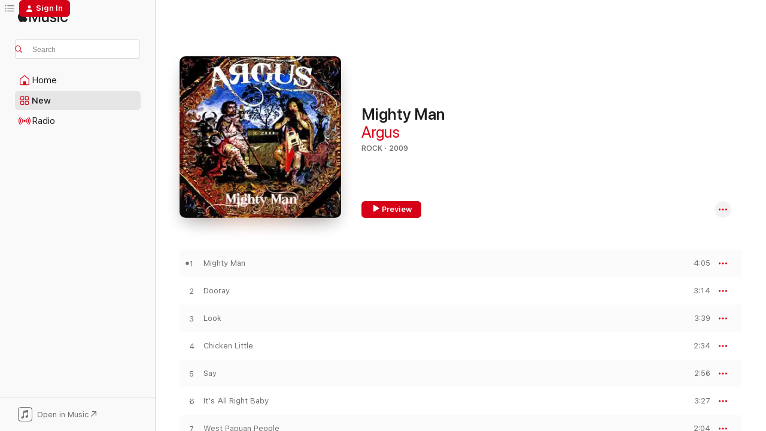

--- FILE ---
content_type: text/html
request_url: https://music.apple.com/us/album/mighty-man/1062410232?at=1000lHKX&ct=odesli_http&itsct=odsl_m&itscg=30200&ls=1
body_size: 17932
content:
<!DOCTYPE html>
<html dir="ltr" lang="en-US">
    <head>
        <!-- prettier-ignore -->
        <meta charset="utf-8">
        <!-- prettier-ignore -->
        <meta http-equiv="X-UA-Compatible" content="IE=edge">
        <!-- prettier-ignore -->
        <meta
            name="viewport"
            content="width=device-width,initial-scale=1,interactive-widget=resizes-content"
        >
        <!-- prettier-ignore -->
        <meta name="applicable-device" content="pc,mobile">
        <!-- prettier-ignore -->
        <meta name="referrer" content="strict-origin">
        <!-- prettier-ignore -->
        <link
            rel="apple-touch-icon"
            sizes="180x180"
            href="/assets/favicon/favicon-180.png"
        >
        <!-- prettier-ignore -->
        <link
            rel="icon"
            type="image/png"
            sizes="32x32"
            href="/assets/favicon/favicon-32.png"
        >
        <!-- prettier-ignore -->
        <link
            rel="icon"
            type="image/png"
            sizes="16x16"
            href="/assets/favicon/favicon-16.png"
        >
        <!-- prettier-ignore -->
        <link
            rel="mask-icon"
            href="/assets/favicon/favicon.svg"
            color="#fa233b"
        >
        <!-- prettier-ignore -->
        <link rel="manifest" href="/manifest.json">

        <title>‎Mighty Man - Album by Argus - Apple Music</title><!-- HEAD_svelte-1cypuwr_START --><link rel="preconnect" href="//www.apple.com/wss/fonts" crossorigin="anonymous"><link rel="stylesheet" href="//www.apple.com/wss/fonts?families=SF+Pro,v4%7CSF+Pro+Icons,v1&amp;display=swap" type="text/css" referrerpolicy="strict-origin-when-cross-origin"><!-- HEAD_svelte-1cypuwr_END --><!-- HEAD_svelte-eg3hvx_START -->    <meta name="description" content="Listen to Mighty Man by Argus on Apple Music. 2009. 12 Songs. Duration: 39 minutes."> <meta name="keywords" content="listen, Mighty Man, Argus, music, singles, songs, Rock, streaming music, apple music"> <link rel="canonical" href="https://music.apple.com/us/album/mighty-man/1062410232">   <link rel="alternate" type="application/json+oembed" href="https://music.apple.com/api/oembed?url=https%3A%2F%2Fmusic.apple.com%2Fus%2Falbum%2Fmighty-man%2F1062410232" title="Mighty Man by Argus on Apple Music">  <meta name="al:ios:app_store_id" content="1108187390"> <meta name="al:ios:app_name" content="Apple Music"> <meta name="apple:content_id" content="1062410232"> <meta name="apple:title" content="Mighty Man"> <meta name="apple:description" content="Listen to Mighty Man by Argus on Apple Music. 2009. 12 Songs. Duration: 39 minutes.">   <meta property="og:title" content="Mighty Man by Argus on Apple Music"> <meta property="og:description" content="Album · 2009 · 12 Songs"> <meta property="og:site_name" content="Apple Music - Web Player"> <meta property="og:url" content="https://music.apple.com/us/album/mighty-man/1062410232"> <meta property="og:image" content="https://is1-ssl.mzstatic.com/image/thumb/Music7/v4/52/f8/c6/52f8c6d0-5e9f-3f04-77ed-3d16c5a227f5/700601030924.jpg/1200x630bf-60.jpg"> <meta property="og:image:secure_url" content="https://is1-ssl.mzstatic.com/image/thumb/Music7/v4/52/f8/c6/52f8c6d0-5e9f-3f04-77ed-3d16c5a227f5/700601030924.jpg/1200x630bf-60.jpg"> <meta property="og:image:alt" content="Mighty Man by Argus on Apple Music"> <meta property="og:image:width" content="1200"> <meta property="og:image:height" content="630"> <meta property="og:image:type" content="image/jpg"> <meta property="og:type" content="music.album"> <meta property="og:locale" content="en_US">  <meta property="music:song_count" content="12"> <meta property="music:song" content="https://music.apple.com/us/song/mighty-man/1062410242"> <meta property="music:song:preview_url:secure_url" content="https://music.apple.com/us/song/mighty-man/1062410242"> <meta property="music:song:disc" content="1"> <meta property="music:song:duration" content="PT4M5S"> <meta property="music:song:track" content="1">  <meta property="music:song" content="https://music.apple.com/us/song/dooray/1062410243"> <meta property="music:song:preview_url:secure_url" content="https://music.apple.com/us/song/dooray/1062410243"> <meta property="music:song:disc" content="1"> <meta property="music:song:duration" content="PT3M14S"> <meta property="music:song:track" content="2">  <meta property="music:song" content="https://music.apple.com/us/song/look/1062410244"> <meta property="music:song:preview_url:secure_url" content="https://music.apple.com/us/song/look/1062410244"> <meta property="music:song:disc" content="1"> <meta property="music:song:duration" content="PT3M39S"> <meta property="music:song:track" content="3">  <meta property="music:song" content="https://music.apple.com/us/song/chicken-little/1062410245"> <meta property="music:song:preview_url:secure_url" content="https://music.apple.com/us/song/chicken-little/1062410245"> <meta property="music:song:disc" content="1"> <meta property="music:song:duration" content="PT2M34S"> <meta property="music:song:track" content="4">  <meta property="music:song" content="https://music.apple.com/us/song/say/1062410246"> <meta property="music:song:preview_url:secure_url" content="https://music.apple.com/us/song/say/1062410246"> <meta property="music:song:disc" content="1"> <meta property="music:song:duration" content="PT2M56S"> <meta property="music:song:track" content="5">  <meta property="music:song" content="https://music.apple.com/us/song/its-all-right-baby/1062410247"> <meta property="music:song:preview_url:secure_url" content="https://music.apple.com/us/song/its-all-right-baby/1062410247"> <meta property="music:song:disc" content="1"> <meta property="music:song:duration" content="PT3M27S"> <meta property="music:song:track" content="6">  <meta property="music:song" content="https://music.apple.com/us/song/west-papuan-people/1062410248"> <meta property="music:song:preview_url:secure_url" content="https://music.apple.com/us/song/west-papuan-people/1062410248"> <meta property="music:song:disc" content="1"> <meta property="music:song:duration" content="PT2M4S"> <meta property="music:song:track" content="7">  <meta property="music:song" content="https://music.apple.com/us/song/sarah/1062410249"> <meta property="music:song:preview_url:secure_url" content="https://music.apple.com/us/song/sarah/1062410249"> <meta property="music:song:disc" content="1"> <meta property="music:song:duration" content="PT3M11S"> <meta property="music:song:track" content="8">  <meta property="music:song" content="https://music.apple.com/us/song/princess-mary/1062410250"> <meta property="music:song:preview_url:secure_url" content="https://music.apple.com/us/song/princess-mary/1062410250"> <meta property="music:song:disc" content="1"> <meta property="music:song:duration" content="PT4M30S"> <meta property="music:song:track" content="9">  <meta property="music:song" content="https://music.apple.com/us/song/chords-r-i-p/1062410251"> <meta property="music:song:preview_url:secure_url" content="https://music.apple.com/us/song/chords-r-i-p/1062410251"> <meta property="music:song:disc" content="1"> <meta property="music:song:duration" content="PT2M24S"> <meta property="music:song:track" content="10">  <meta property="music:song" content="https://music.apple.com/us/song/star-of-ulysses/1062410252"> <meta property="music:song:preview_url:secure_url" content="https://music.apple.com/us/song/star-of-ulysses/1062410252"> <meta property="music:song:disc" content="1"> <meta property="music:song:duration" content="PT3M36S"> <meta property="music:song:track" content="11">  <meta property="music:song" content="https://music.apple.com/us/song/big-ol-bob/1062410253"> <meta property="music:song:preview_url:secure_url" content="https://music.apple.com/us/song/big-ol-bob/1062410253"> <meta property="music:song:disc" content="1"> <meta property="music:song:duration" content="PT3M33S"> <meta property="music:song:track" content="12">   <meta property="music:musician" content="https://music.apple.com/us/artist/argus/1497208485"> <meta property="music:release_date" content="2009-04-21T00:00:00.000Z">   <meta name="twitter:title" content="Mighty Man by Argus on Apple Music"> <meta name="twitter:description" content="Album · 2009 · 12 Songs"> <meta name="twitter:site" content="@AppleMusic"> <meta name="twitter:image" content="https://is1-ssl.mzstatic.com/image/thumb/Music7/v4/52/f8/c6/52f8c6d0-5e9f-3f04-77ed-3d16c5a227f5/700601030924.jpg/600x600bf-60.jpg"> <meta name="twitter:image:alt" content="Mighty Man by Argus on Apple Music"> <meta name="twitter:card" content="summary">       <!-- HTML_TAG_START -->
                <script id=schema:music-album type="application/ld+json">
                    {"@context":"http://schema.org","@type":"MusicAlbum","name":"Mighty Man","description":"Listen to Mighty Man by Argus on Apple Music. 2009. 12 Songs. Duration: 39 minutes.","citation":[],"tracks":[{"@type":"MusicRecording","name":"Mighty Man","duration":"PT4M5S","url":"https://music.apple.com/us/song/mighty-man/1062410242","offers":{"@type":"Offer","category":"free","price":0},"audio":{"@type":"AudioObject","potentialAction":{"@type":"ListenAction","expectsAcceptanceOf":{"@type":"Offer","category":"free"},"target":{"@type":"EntryPoint","actionPlatform":"https://music.apple.com/us/song/mighty-man/1062410242"}},"name":"Mighty Man","contentUrl":"https://audio-ssl.itunes.apple.com/itunes-assets/Music5/v4/4a/a2/3c/4aa23ce7-17e8-0b8f-a939-976d358b265b/mzaf_5281108326415389479.plus.aac.ep.m4a","duration":"PT4M5S","uploadDate":"2009-01-01","thumbnailUrl":"https://is1-ssl.mzstatic.com/image/thumb/Music7/v4/52/f8/c6/52f8c6d0-5e9f-3f04-77ed-3d16c5a227f5/700601030924.jpg/1200x630bb.jpg"}},{"@type":"MusicRecording","name":"Dooray","duration":"PT3M14S","url":"https://music.apple.com/us/song/dooray/1062410243","offers":{"@type":"Offer","category":"free","price":0},"audio":{"@type":"AudioObject","potentialAction":{"@type":"ListenAction","expectsAcceptanceOf":{"@type":"Offer","category":"free"},"target":{"@type":"EntryPoint","actionPlatform":"https://music.apple.com/us/song/dooray/1062410243"}},"name":"Dooray","contentUrl":"https://audio-ssl.itunes.apple.com/itunes-assets/Music7/v4/71/d6/6d/71d66dba-ba15-5b6f-7db8-ae7e9f0dfce0/mzaf_8841180350399949433.plus.aac.ep.m4a","duration":"PT3M14S","uploadDate":"2009-01-01","thumbnailUrl":"https://is1-ssl.mzstatic.com/image/thumb/Music7/v4/52/f8/c6/52f8c6d0-5e9f-3f04-77ed-3d16c5a227f5/700601030924.jpg/1200x630bb.jpg"}},{"@type":"MusicRecording","name":"Look","duration":"PT3M39S","url":"https://music.apple.com/us/song/look/1062410244","offers":{"@type":"Offer","category":"free","price":0},"audio":{"@type":"AudioObject","potentialAction":{"@type":"ListenAction","expectsAcceptanceOf":{"@type":"Offer","category":"free"},"target":{"@type":"EntryPoint","actionPlatform":"https://music.apple.com/us/song/look/1062410244"}},"name":"Look","contentUrl":"https://audio-ssl.itunes.apple.com/itunes-assets/Music7/v4/44/16/78/441678d7-e68b-9435-4fa4-1179359c4d0f/mzaf_6157563964208735993.plus.aac.ep.m4a","duration":"PT3M39S","uploadDate":"2009-01-01","thumbnailUrl":"https://is1-ssl.mzstatic.com/image/thumb/Music7/v4/52/f8/c6/52f8c6d0-5e9f-3f04-77ed-3d16c5a227f5/700601030924.jpg/1200x630bb.jpg"}},{"@type":"MusicRecording","name":"Chicken Little","duration":"PT2M34S","url":"https://music.apple.com/us/song/chicken-little/1062410245","offers":{"@type":"Offer","category":"free","price":0},"audio":{"@type":"AudioObject","potentialAction":{"@type":"ListenAction","expectsAcceptanceOf":{"@type":"Offer","category":"free"},"target":{"@type":"EntryPoint","actionPlatform":"https://music.apple.com/us/song/chicken-little/1062410245"}},"name":"Chicken Little","contentUrl":"https://audio-ssl.itunes.apple.com/itunes-assets/AudioPreview115/v4/84/80/45/8480459e-b116-e2e2-2752-8a20cb48bb88/mzaf_12621606550485536937.plus.aac.ep.m4a","duration":"PT2M34S","uploadDate":"2009-01-01","thumbnailUrl":"https://is1-ssl.mzstatic.com/image/thumb/Music7/v4/52/f8/c6/52f8c6d0-5e9f-3f04-77ed-3d16c5a227f5/700601030924.jpg/1200x630bb.jpg"}},{"@type":"MusicRecording","name":"Say","duration":"PT2M56S","url":"https://music.apple.com/us/song/say/1062410246","offers":{"@type":"Offer","category":"free","price":0},"audio":{"@type":"AudioObject","potentialAction":{"@type":"ListenAction","expectsAcceptanceOf":{"@type":"Offer","category":"free"},"target":{"@type":"EntryPoint","actionPlatform":"https://music.apple.com/us/song/say/1062410246"}},"name":"Say","contentUrl":"https://audio-ssl.itunes.apple.com/itunes-assets/Music69/v4/6f/21/09/6f210917-7749-e9e5-1e14-7b7dc8aa0c2a/mzaf_8665376973733451954.plus.aac.ep.m4a","duration":"PT2M56S","uploadDate":"2009-01-01","thumbnailUrl":"https://is1-ssl.mzstatic.com/image/thumb/Music7/v4/52/f8/c6/52f8c6d0-5e9f-3f04-77ed-3d16c5a227f5/700601030924.jpg/1200x630bb.jpg"}},{"@type":"MusicRecording","name":"It's All Right Baby","duration":"PT3M27S","url":"https://music.apple.com/us/song/its-all-right-baby/1062410247","offers":{"@type":"Offer","category":"free","price":0},"audio":{"@type":"AudioObject","potentialAction":{"@type":"ListenAction","expectsAcceptanceOf":{"@type":"Offer","category":"free"},"target":{"@type":"EntryPoint","actionPlatform":"https://music.apple.com/us/song/its-all-right-baby/1062410247"}},"name":"It's All Right Baby","contentUrl":"https://audio-ssl.itunes.apple.com/itunes-assets/Music5/v4/a6/d8/9d/a6d89d47-ea91-2316-5a16-4159b818cc64/mzaf_3997789451777541333.plus.aac.ep.m4a","duration":"PT3M27S","uploadDate":"2009-04-21","thumbnailUrl":"https://is1-ssl.mzstatic.com/image/thumb/Music7/v4/52/f8/c6/52f8c6d0-5e9f-3f04-77ed-3d16c5a227f5/700601030924.jpg/1200x630bb.jpg"}},{"@type":"MusicRecording","name":"West Papuan People","duration":"PT2M4S","url":"https://music.apple.com/us/song/west-papuan-people/1062410248","offers":{"@type":"Offer","category":"free","price":0},"audio":{"@type":"AudioObject","potentialAction":{"@type":"ListenAction","expectsAcceptanceOf":{"@type":"Offer","category":"free"},"target":{"@type":"EntryPoint","actionPlatform":"https://music.apple.com/us/song/west-papuan-people/1062410248"}},"name":"West Papuan People","contentUrl":"https://audio-ssl.itunes.apple.com/itunes-assets/Music69/v4/be/d8/04/bed804ce-204d-b0e3-5cfc-6457e920f434/mzaf_2319839677649079985.plus.aac.p.m4a","duration":"PT2M4S","uploadDate":"2009-01-01","thumbnailUrl":"https://is1-ssl.mzstatic.com/image/thumb/Music7/v4/52/f8/c6/52f8c6d0-5e9f-3f04-77ed-3d16c5a227f5/700601030924.jpg/1200x630bb.jpg"}},{"@type":"MusicRecording","name":"Sarah","duration":"PT3M11S","url":"https://music.apple.com/us/song/sarah/1062410249","offers":{"@type":"Offer","category":"free","price":0},"audio":{"@type":"AudioObject","potentialAction":{"@type":"ListenAction","expectsAcceptanceOf":{"@type":"Offer","category":"free"},"target":{"@type":"EntryPoint","actionPlatform":"https://music.apple.com/us/song/sarah/1062410249"}},"name":"Sarah","contentUrl":"https://audio-ssl.itunes.apple.com/itunes-assets/Music5/v4/a0/25/95/a0259521-9dca-ed4a-c1b5-3a4db471305e/mzaf_1978360298887962854.plus.aac.ep.m4a","duration":"PT3M11S","uploadDate":"2009-01-01","thumbnailUrl":"https://is1-ssl.mzstatic.com/image/thumb/Music7/v4/52/f8/c6/52f8c6d0-5e9f-3f04-77ed-3d16c5a227f5/700601030924.jpg/1200x630bb.jpg"}},{"@type":"MusicRecording","name":"Princess Mary","duration":"PT4M30S","url":"https://music.apple.com/us/song/princess-mary/1062410250","offers":{"@type":"Offer","category":"free","price":0},"audio":{"@type":"AudioObject","potentialAction":{"@type":"ListenAction","expectsAcceptanceOf":{"@type":"Offer","category":"free"},"target":{"@type":"EntryPoint","actionPlatform":"https://music.apple.com/us/song/princess-mary/1062410250"}},"name":"Princess Mary","contentUrl":"https://audio-ssl.itunes.apple.com/itunes-assets/Music5/v4/a7/b2/b7/a7b2b79f-8d79-fdb9-f074-d615594ab1d8/mzaf_8272154234158232139.plus.aac.ep.m4a","duration":"PT4M30S","uploadDate":"2009-01-01","thumbnailUrl":"https://is1-ssl.mzstatic.com/image/thumb/Music7/v4/52/f8/c6/52f8c6d0-5e9f-3f04-77ed-3d16c5a227f5/700601030924.jpg/1200x630bb.jpg"}},{"@type":"MusicRecording","name":"Chords R.I.P.","duration":"PT2M24S","url":"https://music.apple.com/us/song/chords-r-i-p/1062410251","offers":{"@type":"Offer","category":"free","price":0},"audio":{"@type":"AudioObject","potentialAction":{"@type":"ListenAction","expectsAcceptanceOf":{"@type":"Offer","category":"free"},"target":{"@type":"EntryPoint","actionPlatform":"https://music.apple.com/us/song/chords-r-i-p/1062410251"}},"name":"Chords R.I.P.","contentUrl":"https://audio-ssl.itunes.apple.com/itunes-assets/Music5/v4/38/70/7b/38707b58-7d86-0755-8fec-e0f078e10785/mzaf_8546099132950769081.plus.aac.p.m4a","duration":"PT2M24S","uploadDate":"2009-01-01","thumbnailUrl":"https://is1-ssl.mzstatic.com/image/thumb/Music7/v4/52/f8/c6/52f8c6d0-5e9f-3f04-77ed-3d16c5a227f5/700601030924.jpg/1200x630bb.jpg"}},{"@type":"MusicRecording","name":"Star of Ulysses","duration":"PT3M36S","url":"https://music.apple.com/us/song/star-of-ulysses/1062410252","offers":{"@type":"Offer","category":"free","price":0},"audio":{"@type":"AudioObject","potentialAction":{"@type":"ListenAction","expectsAcceptanceOf":{"@type":"Offer","category":"free"},"target":{"@type":"EntryPoint","actionPlatform":"https://music.apple.com/us/song/star-of-ulysses/1062410252"}},"name":"Star of Ulysses","contentUrl":"https://audio-ssl.itunes.apple.com/itunes-assets/Music7/v4/2b/23/6c/2b236c8e-9b94-80d8-38dd-8cc74c9d438c/mzaf_9044631417239434983.plus.aac.ep.m4a","duration":"PT3M36S","uploadDate":"2009-01-01","thumbnailUrl":"https://is1-ssl.mzstatic.com/image/thumb/Music7/v4/52/f8/c6/52f8c6d0-5e9f-3f04-77ed-3d16c5a227f5/700601030924.jpg/1200x630bb.jpg"}},{"@type":"MusicRecording","name":"Big Ol' Bob","duration":"PT3M33S","url":"https://music.apple.com/us/song/big-ol-bob/1062410253","offers":{"@type":"Offer","category":"free","price":0},"audio":{"@type":"AudioObject","potentialAction":{"@type":"ListenAction","expectsAcceptanceOf":{"@type":"Offer","category":"free"},"target":{"@type":"EntryPoint","actionPlatform":"https://music.apple.com/us/song/big-ol-bob/1062410253"}},"name":"Big Ol' Bob","contentUrl":"https://audio-ssl.itunes.apple.com/itunes-assets/Music69/v4/44/10/47/44104712-61fb-57e8-edc5-f7e2b44bb3bf/mzaf_5915745083539975963.plus.aac.ep.m4a","duration":"PT3M33S","uploadDate":"2009-01-01","thumbnailUrl":"https://is1-ssl.mzstatic.com/image/thumb/Music7/v4/52/f8/c6/52f8c6d0-5e9f-3f04-77ed-3d16c5a227f5/700601030924.jpg/1200x630bb.jpg"}}],"workExample":[{"@type":"MusicAlbum","image":"https://is1-ssl.mzstatic.com/image/thumb/Music128/v4/7c/00/d1/7c00d178-255f-fcfa-2552-93d9feb97121/8032622210804.jpg/1200x630bb.jpg","url":"https://music.apple.com/us/album/from-fields-of-fire/1260657860","name":"From Fields of Fire"},{"@type":"MusicAlbum","image":"https://is1-ssl.mzstatic.com/image/thumb/Music/c0/f3/ea/mzi.uzsibhxc.jpg/1200x630bb.jpg","url":"https://music.apple.com/us/album/boldly-stride-the-doomed/434965747","name":"Boldly Stride the Doomed"},{"@type":"MusicAlbum","image":"https://is1-ssl.mzstatic.com/image/thumb/Music/v4/30/5e/a3/305ea32c-e311-45c7-5942-692bf18f1425/888003221260.jpg/1200x630bb.jpg","url":"https://music.apple.com/us/album/beyond-the-martyrs/707655955","name":"Beyond the Martyrs"},{"@type":"MusicAlbum","image":"https://is1-ssl.mzstatic.com/image/thumb/Music60/v4/c9/4d/35/c94d351e-c458-30d8-2ffe-c73231cac4bd/888295442879.jpg/1200x630bb.jpg","url":"https://music.apple.com/us/album/reconciliation/1114625053","name":"Reconciliation"},{"@type":"MusicAlbum","image":"https://is1-ssl.mzstatic.com/image/thumb/Music69/v4/03/1b/fd/031bfdb0-3c0c-a496-45cb-3577b2a1f33a/0680569837486.png/1200x630bb.jpg","url":"https://music.apple.com/us/album/tell-me/1078799918","name":"Tell Me !"},{"@type":"MusicAlbum","image":"https://is1-ssl.mzstatic.com/image/thumb/Music124/v4/f2/4b/7d/f24b7d43-fd35-2356-3501-b7dee93a9f9f/mzi.zveujmmh.jpg/1200x630bb.jpg","url":"https://music.apple.com/us/album/starting-lineup/388381485","name":"Starting Lineup"},{"@type":"MusicRecording","name":"Mighty Man","duration":"PT4M5S","url":"https://music.apple.com/us/song/mighty-man/1062410242","offers":{"@type":"Offer","category":"free","price":0},"audio":{"@type":"AudioObject","potentialAction":{"@type":"ListenAction","expectsAcceptanceOf":{"@type":"Offer","category":"free"},"target":{"@type":"EntryPoint","actionPlatform":"https://music.apple.com/us/song/mighty-man/1062410242"}},"name":"Mighty Man","contentUrl":"https://audio-ssl.itunes.apple.com/itunes-assets/Music5/v4/4a/a2/3c/4aa23ce7-17e8-0b8f-a939-976d358b265b/mzaf_5281108326415389479.plus.aac.ep.m4a","duration":"PT4M5S","uploadDate":"2009-01-01","thumbnailUrl":"https://is1-ssl.mzstatic.com/image/thumb/Music7/v4/52/f8/c6/52f8c6d0-5e9f-3f04-77ed-3d16c5a227f5/700601030924.jpg/1200x630bb.jpg"}},{"@type":"MusicRecording","name":"Dooray","duration":"PT3M14S","url":"https://music.apple.com/us/song/dooray/1062410243","offers":{"@type":"Offer","category":"free","price":0},"audio":{"@type":"AudioObject","potentialAction":{"@type":"ListenAction","expectsAcceptanceOf":{"@type":"Offer","category":"free"},"target":{"@type":"EntryPoint","actionPlatform":"https://music.apple.com/us/song/dooray/1062410243"}},"name":"Dooray","contentUrl":"https://audio-ssl.itunes.apple.com/itunes-assets/Music7/v4/71/d6/6d/71d66dba-ba15-5b6f-7db8-ae7e9f0dfce0/mzaf_8841180350399949433.plus.aac.ep.m4a","duration":"PT3M14S","uploadDate":"2009-01-01","thumbnailUrl":"https://is1-ssl.mzstatic.com/image/thumb/Music7/v4/52/f8/c6/52f8c6d0-5e9f-3f04-77ed-3d16c5a227f5/700601030924.jpg/1200x630bb.jpg"}},{"@type":"MusicRecording","name":"Look","duration":"PT3M39S","url":"https://music.apple.com/us/song/look/1062410244","offers":{"@type":"Offer","category":"free","price":0},"audio":{"@type":"AudioObject","potentialAction":{"@type":"ListenAction","expectsAcceptanceOf":{"@type":"Offer","category":"free"},"target":{"@type":"EntryPoint","actionPlatform":"https://music.apple.com/us/song/look/1062410244"}},"name":"Look","contentUrl":"https://audio-ssl.itunes.apple.com/itunes-assets/Music7/v4/44/16/78/441678d7-e68b-9435-4fa4-1179359c4d0f/mzaf_6157563964208735993.plus.aac.ep.m4a","duration":"PT3M39S","uploadDate":"2009-01-01","thumbnailUrl":"https://is1-ssl.mzstatic.com/image/thumb/Music7/v4/52/f8/c6/52f8c6d0-5e9f-3f04-77ed-3d16c5a227f5/700601030924.jpg/1200x630bb.jpg"}},{"@type":"MusicRecording","name":"Chicken Little","duration":"PT2M34S","url":"https://music.apple.com/us/song/chicken-little/1062410245","offers":{"@type":"Offer","category":"free","price":0},"audio":{"@type":"AudioObject","potentialAction":{"@type":"ListenAction","expectsAcceptanceOf":{"@type":"Offer","category":"free"},"target":{"@type":"EntryPoint","actionPlatform":"https://music.apple.com/us/song/chicken-little/1062410245"}},"name":"Chicken Little","contentUrl":"https://audio-ssl.itunes.apple.com/itunes-assets/AudioPreview115/v4/84/80/45/8480459e-b116-e2e2-2752-8a20cb48bb88/mzaf_12621606550485536937.plus.aac.ep.m4a","duration":"PT2M34S","uploadDate":"2009-01-01","thumbnailUrl":"https://is1-ssl.mzstatic.com/image/thumb/Music7/v4/52/f8/c6/52f8c6d0-5e9f-3f04-77ed-3d16c5a227f5/700601030924.jpg/1200x630bb.jpg"}},{"@type":"MusicRecording","name":"Say","duration":"PT2M56S","url":"https://music.apple.com/us/song/say/1062410246","offers":{"@type":"Offer","category":"free","price":0},"audio":{"@type":"AudioObject","potentialAction":{"@type":"ListenAction","expectsAcceptanceOf":{"@type":"Offer","category":"free"},"target":{"@type":"EntryPoint","actionPlatform":"https://music.apple.com/us/song/say/1062410246"}},"name":"Say","contentUrl":"https://audio-ssl.itunes.apple.com/itunes-assets/Music69/v4/6f/21/09/6f210917-7749-e9e5-1e14-7b7dc8aa0c2a/mzaf_8665376973733451954.plus.aac.ep.m4a","duration":"PT2M56S","uploadDate":"2009-01-01","thumbnailUrl":"https://is1-ssl.mzstatic.com/image/thumb/Music7/v4/52/f8/c6/52f8c6d0-5e9f-3f04-77ed-3d16c5a227f5/700601030924.jpg/1200x630bb.jpg"}},{"@type":"MusicRecording","name":"It's All Right Baby","duration":"PT3M27S","url":"https://music.apple.com/us/song/its-all-right-baby/1062410247","offers":{"@type":"Offer","category":"free","price":0},"audio":{"@type":"AudioObject","potentialAction":{"@type":"ListenAction","expectsAcceptanceOf":{"@type":"Offer","category":"free"},"target":{"@type":"EntryPoint","actionPlatform":"https://music.apple.com/us/song/its-all-right-baby/1062410247"}},"name":"It's All Right Baby","contentUrl":"https://audio-ssl.itunes.apple.com/itunes-assets/Music5/v4/a6/d8/9d/a6d89d47-ea91-2316-5a16-4159b818cc64/mzaf_3997789451777541333.plus.aac.ep.m4a","duration":"PT3M27S","uploadDate":"2009-04-21","thumbnailUrl":"https://is1-ssl.mzstatic.com/image/thumb/Music7/v4/52/f8/c6/52f8c6d0-5e9f-3f04-77ed-3d16c5a227f5/700601030924.jpg/1200x630bb.jpg"}},{"@type":"MusicRecording","name":"West Papuan People","duration":"PT2M4S","url":"https://music.apple.com/us/song/west-papuan-people/1062410248","offers":{"@type":"Offer","category":"free","price":0},"audio":{"@type":"AudioObject","potentialAction":{"@type":"ListenAction","expectsAcceptanceOf":{"@type":"Offer","category":"free"},"target":{"@type":"EntryPoint","actionPlatform":"https://music.apple.com/us/song/west-papuan-people/1062410248"}},"name":"West Papuan People","contentUrl":"https://audio-ssl.itunes.apple.com/itunes-assets/Music69/v4/be/d8/04/bed804ce-204d-b0e3-5cfc-6457e920f434/mzaf_2319839677649079985.plus.aac.p.m4a","duration":"PT2M4S","uploadDate":"2009-01-01","thumbnailUrl":"https://is1-ssl.mzstatic.com/image/thumb/Music7/v4/52/f8/c6/52f8c6d0-5e9f-3f04-77ed-3d16c5a227f5/700601030924.jpg/1200x630bb.jpg"}},{"@type":"MusicRecording","name":"Sarah","duration":"PT3M11S","url":"https://music.apple.com/us/song/sarah/1062410249","offers":{"@type":"Offer","category":"free","price":0},"audio":{"@type":"AudioObject","potentialAction":{"@type":"ListenAction","expectsAcceptanceOf":{"@type":"Offer","category":"free"},"target":{"@type":"EntryPoint","actionPlatform":"https://music.apple.com/us/song/sarah/1062410249"}},"name":"Sarah","contentUrl":"https://audio-ssl.itunes.apple.com/itunes-assets/Music5/v4/a0/25/95/a0259521-9dca-ed4a-c1b5-3a4db471305e/mzaf_1978360298887962854.plus.aac.ep.m4a","duration":"PT3M11S","uploadDate":"2009-01-01","thumbnailUrl":"https://is1-ssl.mzstatic.com/image/thumb/Music7/v4/52/f8/c6/52f8c6d0-5e9f-3f04-77ed-3d16c5a227f5/700601030924.jpg/1200x630bb.jpg"}},{"@type":"MusicRecording","name":"Princess Mary","duration":"PT4M30S","url":"https://music.apple.com/us/song/princess-mary/1062410250","offers":{"@type":"Offer","category":"free","price":0},"audio":{"@type":"AudioObject","potentialAction":{"@type":"ListenAction","expectsAcceptanceOf":{"@type":"Offer","category":"free"},"target":{"@type":"EntryPoint","actionPlatform":"https://music.apple.com/us/song/princess-mary/1062410250"}},"name":"Princess Mary","contentUrl":"https://audio-ssl.itunes.apple.com/itunes-assets/Music5/v4/a7/b2/b7/a7b2b79f-8d79-fdb9-f074-d615594ab1d8/mzaf_8272154234158232139.plus.aac.ep.m4a","duration":"PT4M30S","uploadDate":"2009-01-01","thumbnailUrl":"https://is1-ssl.mzstatic.com/image/thumb/Music7/v4/52/f8/c6/52f8c6d0-5e9f-3f04-77ed-3d16c5a227f5/700601030924.jpg/1200x630bb.jpg"}},{"@type":"MusicRecording","name":"Chords R.I.P.","duration":"PT2M24S","url":"https://music.apple.com/us/song/chords-r-i-p/1062410251","offers":{"@type":"Offer","category":"free","price":0},"audio":{"@type":"AudioObject","potentialAction":{"@type":"ListenAction","expectsAcceptanceOf":{"@type":"Offer","category":"free"},"target":{"@type":"EntryPoint","actionPlatform":"https://music.apple.com/us/song/chords-r-i-p/1062410251"}},"name":"Chords R.I.P.","contentUrl":"https://audio-ssl.itunes.apple.com/itunes-assets/Music5/v4/38/70/7b/38707b58-7d86-0755-8fec-e0f078e10785/mzaf_8546099132950769081.plus.aac.p.m4a","duration":"PT2M24S","uploadDate":"2009-01-01","thumbnailUrl":"https://is1-ssl.mzstatic.com/image/thumb/Music7/v4/52/f8/c6/52f8c6d0-5e9f-3f04-77ed-3d16c5a227f5/700601030924.jpg/1200x630bb.jpg"}},{"@type":"MusicRecording","name":"Star of Ulysses","duration":"PT3M36S","url":"https://music.apple.com/us/song/star-of-ulysses/1062410252","offers":{"@type":"Offer","category":"free","price":0},"audio":{"@type":"AudioObject","potentialAction":{"@type":"ListenAction","expectsAcceptanceOf":{"@type":"Offer","category":"free"},"target":{"@type":"EntryPoint","actionPlatform":"https://music.apple.com/us/song/star-of-ulysses/1062410252"}},"name":"Star of Ulysses","contentUrl":"https://audio-ssl.itunes.apple.com/itunes-assets/Music7/v4/2b/23/6c/2b236c8e-9b94-80d8-38dd-8cc74c9d438c/mzaf_9044631417239434983.plus.aac.ep.m4a","duration":"PT3M36S","uploadDate":"2009-01-01","thumbnailUrl":"https://is1-ssl.mzstatic.com/image/thumb/Music7/v4/52/f8/c6/52f8c6d0-5e9f-3f04-77ed-3d16c5a227f5/700601030924.jpg/1200x630bb.jpg"}},{"@type":"MusicRecording","name":"Big Ol' Bob","duration":"PT3M33S","url":"https://music.apple.com/us/song/big-ol-bob/1062410253","offers":{"@type":"Offer","category":"free","price":0},"audio":{"@type":"AudioObject","potentialAction":{"@type":"ListenAction","expectsAcceptanceOf":{"@type":"Offer","category":"free"},"target":{"@type":"EntryPoint","actionPlatform":"https://music.apple.com/us/song/big-ol-bob/1062410253"}},"name":"Big Ol' Bob","contentUrl":"https://audio-ssl.itunes.apple.com/itunes-assets/Music69/v4/44/10/47/44104712-61fb-57e8-edc5-f7e2b44bb3bf/mzaf_5915745083539975963.plus.aac.ep.m4a","duration":"PT3M33S","uploadDate":"2009-01-01","thumbnailUrl":"https://is1-ssl.mzstatic.com/image/thumb/Music7/v4/52/f8/c6/52f8c6d0-5e9f-3f04-77ed-3d16c5a227f5/700601030924.jpg/1200x630bb.jpg"}}],"url":"https://music.apple.com/us/album/mighty-man/1062410232","image":"https://is1-ssl.mzstatic.com/image/thumb/Music7/v4/52/f8/c6/52f8c6d0-5e9f-3f04-77ed-3d16c5a227f5/700601030924.jpg/1200x630bb.jpg","potentialAction":{"@type":"ListenAction","expectsAcceptanceOf":{"@type":"Offer","category":"free"},"target":{"@type":"EntryPoint","actionPlatform":"https://music.apple.com/us/album/mighty-man/1062410232"}},"genre":["Rock","Music"],"datePublished":"2009-04-21","byArtist":[{"@type":"MusicGroup","url":"https://music.apple.com/us/artist/argus/1497208485","name":"Argus"}]}
                </script>
                <!-- HTML_TAG_END -->    <!-- HEAD_svelte-eg3hvx_END -->
      <script type="module" crossorigin src="/assets/index~8a6f659a1b.js"></script>
      <link rel="stylesheet" href="/assets/index~99bed3cf08.css">
      <script type="module">import.meta.url;import("_").catch(()=>1);async function* g(){};window.__vite_is_modern_browser=true;</script>
      <script type="module">!function(){if(window.__vite_is_modern_browser)return;console.warn("vite: loading legacy chunks, syntax error above and the same error below should be ignored");var e=document.getElementById("vite-legacy-polyfill"),n=document.createElement("script");n.src=e.src,n.onload=function(){System.import(document.getElementById('vite-legacy-entry').getAttribute('data-src'))},document.body.appendChild(n)}();</script>
    </head>
    <body>
        <script src="/assets/focus-visible/focus-visible.min.js"></script>
        
        <script
            async
            src="/includes/js-cdn/musickit/v3/amp/musickit.js"
        ></script>
        <script
            type="module"
            async
            src="/includes/js-cdn/musickit/v3/components/musickit-components/musickit-components.esm.js"
        ></script>
        <script
            nomodule
            async
            src="/includes/js-cdn/musickit/v3/components/musickit-components/musickit-components.js"
        ></script>
        <svg style="display: none" xmlns="http://www.w3.org/2000/svg">
            <symbol id="play-circle-fill" viewBox="0 0 60 60">
                <path
                    class="icon-circle-fill__circle"
                    fill="var(--iconCircleFillBG, transparent)"
                    d="M30 60c16.411 0 30-13.617 30-30C60 13.588 46.382 0 29.971 0 13.588 0 .001 13.588.001 30c0 16.383 13.617 30 30 30Z"
                />
                <path
                    fill="var(--iconFillArrow, var(--keyColor, black))"
                    d="M24.411 41.853c-1.41.853-3.028.177-3.028-1.294V19.47c0-1.44 1.735-2.058 3.028-1.294l17.265 10.235a1.89 1.89 0 0 1 0 3.265L24.411 41.853Z"
                />
            </symbol>
        </svg>
        <div class="body-container">
              <div class="app-container svelte-t3vj1e" data-testid="app-container">   <div class="header svelte-rjjbqs" data-testid="header"><nav data-testid="navigation" class="navigation svelte-13li0vp"><div class="navigation__header svelte-13li0vp"><div data-testid="logo" class="logo svelte-1o7dz8w"> <a aria-label="Apple Music" role="img" href="https://music.apple.com/us/home" class="svelte-1o7dz8w"><svg height="20" viewBox="0 0 83 20" width="83" xmlns="http://www.w3.org/2000/svg" class="logo" aria-hidden="true"><path d="M34.752 19.746V6.243h-.088l-5.433 13.503h-2.074L21.711 6.243h-.087v13.503h-2.548V1.399h3.235l5.833 14.621h.1l5.82-14.62h3.248v18.347h-2.56zm16.649 0h-2.586v-2.263h-.062c-.725 1.602-2.061 2.504-4.072 2.504-2.86 0-4.61-1.894-4.61-4.958V6.37h2.698v8.125c0 2.034.95 3.127 2.81 3.127 1.95 0 3.124-1.373 3.124-3.458V6.37H51.4v13.376zm7.394-13.618c3.06 0 5.046 1.73 5.134 4.196h-2.536c-.15-1.296-1.087-2.11-2.598-2.11-1.462 0-2.436.724-2.436 1.793 0 .839.6 1.41 2.023 1.741l2.136.496c2.686.636 3.71 1.704 3.71 3.636 0 2.442-2.236 4.12-5.333 4.12-3.285 0-5.26-1.64-5.509-4.183h2.673c.25 1.398 1.187 2.085 2.836 2.085 1.623 0 2.623-.687 2.623-1.78 0-.865-.487-1.373-1.924-1.704l-2.136-.508c-2.498-.585-3.735-1.806-3.735-3.75 0-2.391 2.049-4.032 5.072-4.032zM66.1 2.836c0-.878.7-1.577 1.561-1.577.862 0 1.55.7 1.55 1.577 0 .864-.688 1.576-1.55 1.576a1.573 1.573 0 0 1-1.56-1.576zm.212 3.534h2.698v13.376h-2.698zm14.089 4.603c-.275-1.424-1.324-2.556-3.085-2.556-2.086 0-3.46 1.767-3.46 4.64 0 2.938 1.386 4.642 3.485 4.642 1.66 0 2.748-.928 3.06-2.48H83C82.713 18.067 80.477 20 77.317 20c-3.76 0-6.208-2.62-6.208-6.942 0-4.247 2.448-6.93 6.183-6.93 3.385 0 5.446 2.213 5.683 4.845h-2.573zM10.824 3.189c-.698.834-1.805 1.496-2.913 1.398-.145-1.128.41-2.33 1.036-3.065C9.644.662 10.848.05 11.835 0c.121 1.178-.336 2.33-1.01 3.19zm.999 1.619c.624.049 2.425.244 3.578 1.98-.096.074-2.137 1.272-2.113 3.79.024 3.01 2.593 4.012 2.617 4.037-.024.074-.407 1.419-1.344 2.812-.817 1.224-1.657 2.422-3.002 2.447-1.297.024-1.73-.783-3.218-.783-1.489 0-1.97.758-3.194.807-1.297.048-2.28-1.297-3.097-2.52C.368 14.908-.904 10.408.825 7.375c.84-1.516 2.377-2.47 4.034-2.495 1.273-.023 2.45.857 3.218.857.769 0 2.137-1.027 3.746-.93z"></path></svg></a>   </div> <div class="search-input-wrapper svelte-nrtdem" data-testid="search-input"><div data-testid="amp-search-input" aria-controls="search-suggestions" aria-expanded="false" aria-haspopup="listbox" aria-owns="search-suggestions" class="search-input-container svelte-rg26q6" tabindex="-1" role=""><div class="flex-container svelte-rg26q6"><form id="search-input-form" class="svelte-rg26q6"><svg height="16" width="16" viewBox="0 0 16 16" class="search-svg" aria-hidden="true"><path d="M11.87 10.835c.018.015.035.03.051.047l3.864 3.863a.735.735 0 1 1-1.04 1.04l-3.863-3.864a.744.744 0 0 1-.047-.051 6.667 6.667 0 1 1 1.035-1.035zM6.667 12a5.333 5.333 0 1 0 0-10.667 5.333 5.333 0 0 0 0 10.667z"></path></svg> <input aria-autocomplete="list" aria-multiline="false" aria-controls="search-suggestions" aria-label="Search" placeholder="Search" spellcheck="false" autocomplete="off" autocorrect="off" autocapitalize="off" type="text" inputmode="search" class="search-input__text-field svelte-rg26q6" data-testid="search-input__text-field"></form> </div> <div data-testid="search-scope-bar"></div>   </div> </div></div> <div data-testid="navigation-content" class="navigation__content svelte-13li0vp" id="navigation" aria-hidden="false"><div class="navigation__scrollable-container svelte-13li0vp"><div data-testid="navigation-items-primary" class="navigation-items navigation-items--primary svelte-ng61m8"> <ul class="navigation-items__list svelte-ng61m8">  <li class="navigation-item navigation-item__home svelte-1a5yt87" aria-selected="false" data-testid="navigation-item"> <a href="https://music.apple.com/us/home" class="navigation-item__link svelte-1a5yt87" role="button" data-testid="home" aria-pressed="false"><div class="navigation-item__content svelte-zhx7t9"> <span class="navigation-item__icon svelte-zhx7t9"> <svg width="24" height="24" viewBox="0 0 24 24" xmlns="http://www.w3.org/2000/svg" aria-hidden="true"><path d="M5.93 20.16a1.94 1.94 0 0 1-1.43-.502c-.334-.335-.502-.794-.502-1.393v-7.142c0-.362.062-.688.177-.953.123-.264.326-.529.6-.75l6.145-5.157c.176-.141.344-.247.52-.318.176-.07.362-.105.564-.105.194 0 .388.035.565.105.176.07.352.177.52.318l6.146 5.158c.273.23.467.476.59.75.124.264.177.59.177.96v7.134c0 .59-.159 1.058-.503 1.393-.335.335-.811.503-1.428.503H5.929Zm12.14-1.172c.221 0 .406-.07.547-.212a.688.688 0 0 0 .22-.511v-7.142c0-.177-.026-.344-.087-.459a.97.97 0 0 0-.265-.353l-6.154-5.149a.756.756 0 0 0-.177-.115.37.37 0 0 0-.15-.035.37.37 0 0 0-.158.035l-.177.115-6.145 5.15a.982.982 0 0 0-.274.352 1.13 1.13 0 0 0-.088.468v7.133c0 .203.08.379.23.511a.744.744 0 0 0 .546.212h12.133Zm-8.323-4.7c0-.176.062-.326.177-.432a.6.6 0 0 1 .423-.159h3.315c.176 0 .326.053.432.16s.159.255.159.431v4.973H9.756v-4.973Z"></path></svg> </span> <span class="navigation-item__label svelte-zhx7t9"> Home </span> </div></a>  </li>  <li class="navigation-item navigation-item__new svelte-1a5yt87" aria-selected="false" data-testid="navigation-item"> <a href="https://music.apple.com/us/new" class="navigation-item__link svelte-1a5yt87" role="button" data-testid="new" aria-pressed="false"><div class="navigation-item__content svelte-zhx7t9"> <span class="navigation-item__icon svelte-zhx7t9"> <svg height="24" viewBox="0 0 24 24" width="24" aria-hidden="true"><path d="M9.92 11.354c.966 0 1.453-.487 1.453-1.49v-3.4c0-1.004-.487-1.483-1.453-1.483H6.452C5.487 4.981 5 5.46 5 6.464v3.4c0 1.003.487 1.49 1.452 1.49zm7.628 0c.965 0 1.452-.487 1.452-1.49v-3.4c0-1.004-.487-1.483-1.452-1.483h-3.46c-.974 0-1.46.479-1.46 1.483v3.4c0 1.003.486 1.49 1.46 1.49zm-7.65-1.073h-3.43c-.266 0-.396-.137-.396-.418v-3.4c0-.273.13-.41.396-.41h3.43c.265 0 .402.137.402.41v3.4c0 .281-.137.418-.403.418zm7.634 0h-3.43c-.273 0-.402-.137-.402-.418v-3.4c0-.273.129-.41.403-.41h3.43c.265 0 .395.137.395.41v3.4c0 .281-.13.418-.396.418zm-7.612 8.7c.966 0 1.453-.48 1.453-1.483v-3.407c0-.996-.487-1.483-1.453-1.483H6.452c-.965 0-1.452.487-1.452 1.483v3.407c0 1.004.487 1.483 1.452 1.483zm7.628 0c.965 0 1.452-.48 1.452-1.483v-3.407c0-.996-.487-1.483-1.452-1.483h-3.46c-.974 0-1.46.487-1.46 1.483v3.407c0 1.004.486 1.483 1.46 1.483zm-7.65-1.072h-3.43c-.266 0-.396-.137-.396-.41v-3.4c0-.282.13-.418.396-.418h3.43c.265 0 .402.136.402.418v3.4c0 .273-.137.41-.403.41zm7.634 0h-3.43c-.273 0-.402-.137-.402-.41v-3.4c0-.282.129-.418.403-.418h3.43c.265 0 .395.136.395.418v3.4c0 .273-.13.41-.396.41z" fill-opacity=".95"></path></svg> </span> <span class="navigation-item__label svelte-zhx7t9"> New </span> </div></a>  </li>  <li class="navigation-item navigation-item__radio svelte-1a5yt87" aria-selected="false" data-testid="navigation-item"> <a href="https://music.apple.com/us/radio" class="navigation-item__link svelte-1a5yt87" role="button" data-testid="radio" aria-pressed="false"><div class="navigation-item__content svelte-zhx7t9"> <span class="navigation-item__icon svelte-zhx7t9"> <svg width="24" height="24" viewBox="0 0 24 24" xmlns="http://www.w3.org/2000/svg" aria-hidden="true"><path d="M19.359 18.57C21.033 16.818 22 14.461 22 11.89s-.967-4.93-2.641-6.68c-.276-.292-.653-.26-.868-.023-.222.246-.176.591.085.868 1.466 1.535 2.272 3.593 2.272 5.835 0 2.241-.806 4.3-2.272 5.835-.261.268-.307.621-.085.86.215.245.592.276.868-.016zm-13.85.014c.222-.238.176-.59-.085-.86-1.474-1.535-2.272-3.593-2.272-5.834 0-2.242.798-4.3 2.272-5.835.261-.277.307-.622.085-.868-.215-.238-.592-.269-.868.023C2.967 6.96 2 9.318 2 11.89s.967 4.929 2.641 6.68c.276.29.653.26.868.014zm1.957-1.873c.223-.253.162-.583-.1-.867-.951-1.068-1.473-2.45-1.473-3.954 0-1.505.522-2.887 1.474-3.954.26-.284.322-.614.1-.876-.23-.26-.622-.26-.891.039-1.175 1.274-1.827 2.963-1.827 4.79 0 1.82.652 3.517 1.827 4.784.269.3.66.307.89.038zm9.958-.038c1.175-1.267 1.827-2.964 1.827-4.783 0-1.828-.652-3.517-1.827-4.791-.269-.3-.66-.3-.89-.039-.23.262-.162.592.092.876.96 1.067 1.481 2.449 1.481 3.954 0 1.504-.522 2.886-1.481 3.954-.254.284-.323.614-.092.867.23.269.621.261.89-.038zm-8.061-1.966c.23-.26.13-.568-.092-.883-.415-.522-.63-1.197-.63-1.934 0-.737.215-1.413.63-1.943.222-.307.322-.614.092-.875s-.653-.261-.906.054a4.385 4.385 0 0 0-.968 2.764 4.38 4.38 0 0 0 .968 2.756c.253.322.675.322.906.061zm6.18-.061a4.38 4.38 0 0 0 .968-2.756 4.385 4.385 0 0 0-.968-2.764c-.253-.315-.675-.315-.906-.054-.23.261-.138.568.092.875.415.53.63 1.206.63 1.943 0 .737-.215 1.412-.63 1.934-.23.315-.322.622-.092.883s.653.261.906-.061zm-3.547-.967c.96 0 1.789-.814 1.789-1.797s-.83-1.789-1.789-1.789c-.96 0-1.781.806-1.781 1.789 0 .983.821 1.797 1.781 1.797z"></path></svg> </span> <span class="navigation-item__label svelte-zhx7t9"> Radio </span> </div></a>  </li>  <li class="navigation-item navigation-item__search svelte-1a5yt87" aria-selected="false" data-testid="navigation-item"> <a href="https://music.apple.com/us/search" class="navigation-item__link svelte-1a5yt87" role="button" data-testid="search" aria-pressed="false"><div class="navigation-item__content svelte-zhx7t9"> <span class="navigation-item__icon svelte-zhx7t9"> <svg height="24" viewBox="0 0 24 24" width="24" aria-hidden="true"><path d="M17.979 18.553c.476 0 .813-.366.813-.835a.807.807 0 0 0-.235-.586l-3.45-3.457a5.61 5.61 0 0 0 1.158-3.413c0-3.098-2.535-5.633-5.633-5.633C7.542 4.63 5 7.156 5 10.262c0 3.098 2.534 5.632 5.632 5.632a5.614 5.614 0 0 0 3.274-1.055l3.472 3.472a.835.835 0 0 0 .6.242zm-7.347-3.875c-2.417 0-4.416-2-4.416-4.416 0-2.417 2-4.417 4.416-4.417 2.417 0 4.417 2 4.417 4.417s-2 4.416-4.417 4.416z" fill-opacity=".95"></path></svg> </span> <span class="navigation-item__label svelte-zhx7t9"> Search </span> </div></a>  </li></ul> </div>   </div> <div class="navigation__native-cta"><div slot="native-cta"><div data-testid="native-cta" class="native-cta svelte-6xh86f  native-cta--authenticated"><button class="native-cta__button svelte-6xh86f" data-testid="native-cta-button"><span class="native-cta__app-icon svelte-6xh86f"><svg width="24" height="24" xmlns="http://www.w3.org/2000/svg" xml:space="preserve" style="fill-rule:evenodd;clip-rule:evenodd;stroke-linejoin:round;stroke-miterlimit:2" viewBox="0 0 24 24" slot="app-icon" aria-hidden="true"><path d="M22.567 1.496C21.448.393 19.956.045 17.293.045H6.566c-2.508 0-4.028.376-5.12 1.465C.344 2.601 0 4.09 0 6.611v10.727c0 2.695.33 4.18 1.432 5.257 1.106 1.103 2.595 1.45 5.275 1.45h10.586c2.663 0 4.169-.347 5.274-1.45C23.656 21.504 24 20.033 24 17.338V6.752c0-2.694-.344-4.179-1.433-5.256Zm.411 4.9v11.299c0 1.898-.338 3.286-1.188 4.137-.851.864-2.256 1.191-4.141 1.191H6.35c-1.884 0-3.303-.341-4.154-1.191-.85-.851-1.174-2.239-1.174-4.137V6.54c0-2.014.324-3.445 1.16-4.295.851-.864 2.312-1.177 4.313-1.177h11.154c1.885 0 3.29.341 4.141 1.191.864.85 1.188 2.239 1.188 4.137Z" style="fill-rule:nonzero"></path><path d="M7.413 19.255c.987 0 2.48-.728 2.48-2.672v-6.385c0-.35.063-.428.378-.494l5.298-1.095c.351-.067.534.025.534.333l.035 4.286c0 .337-.182.586-.53.652l-1.014.228c-1.361.3-2.007.923-2.007 1.937 0 1.017.79 1.748 1.926 1.748.986 0 2.444-.679 2.444-2.64V5.654c0-.636-.279-.821-1.016-.66L9.646 6.298c-.448.091-.674.329-.674.699l.035 7.697c0 .336-.148.546-.446.613l-1.067.21c-1.329.266-1.986.93-1.986 1.993 0 1.017.786 1.745 1.905 1.745Z" style="fill-rule:nonzero"></path></svg></span> <span class="native-cta__label svelte-6xh86f">Open in Music</span> <span class="native-cta__arrow svelte-6xh86f"><svg height="16" width="16" viewBox="0 0 16 16" class="native-cta-action" aria-hidden="true"><path d="M1.559 16 13.795 3.764v8.962H16V0H3.274v2.205h8.962L0 14.441 1.559 16z"></path></svg></span></button> </div>  </div></div></div> </nav> </div>  <div class="player-bar player-bar__floating-player svelte-1rr9v04" data-testid="player-bar" aria-label="Music controls" aria-hidden="false">   </div>   <div id="scrollable-page" class="scrollable-page svelte-mt0bfj" data-main-content data-testid="main-section" aria-hidden="false"><main data-testid="main" class="svelte-bzjlhs"><div class="content-container svelte-bzjlhs" data-testid="content-container"><div class="search-input-wrapper svelte-nrtdem" data-testid="search-input"><div data-testid="amp-search-input" aria-controls="search-suggestions" aria-expanded="false" aria-haspopup="listbox" aria-owns="search-suggestions" class="search-input-container svelte-rg26q6" tabindex="-1" role=""><div class="flex-container svelte-rg26q6"><form id="search-input-form" class="svelte-rg26q6"><svg height="16" width="16" viewBox="0 0 16 16" class="search-svg" aria-hidden="true"><path d="M11.87 10.835c.018.015.035.03.051.047l3.864 3.863a.735.735 0 1 1-1.04 1.04l-3.863-3.864a.744.744 0 0 1-.047-.051 6.667 6.667 0 1 1 1.035-1.035zM6.667 12a5.333 5.333 0 1 0 0-10.667 5.333 5.333 0 0 0 0 10.667z"></path></svg> <input value="" aria-autocomplete="list" aria-multiline="false" aria-controls="search-suggestions" aria-label="Search" placeholder="Search" spellcheck="false" autocomplete="off" autocorrect="off" autocapitalize="off" type="text" inputmode="search" class="search-input__text-field svelte-rg26q6" data-testid="search-input__text-field"></form> </div> <div data-testid="search-scope-bar"> </div>   </div> </div>      <div class="section svelte-wa5vzl" data-testid="section-container" aria-label="Featured"> <div class="section-content svelte-wa5vzl" data-testid="section-content">  <div class="container-detail-header svelte-1uuona0 container-detail-header--no-description" data-testid="container-detail-header"><div slot="artwork"><div class="artwork__radiosity svelte-1agpw2h"> <div data-testid="artwork-component" class="artwork-component artwork-component--aspect-ratio artwork-component--orientation-square svelte-uduhys        artwork-component--has-borders" style="
            --artwork-bg-color: #341918;
            --aspect-ratio: 1;
            --placeholder-bg-color: #341918;
       ">   <picture class="svelte-uduhys"><source sizes=" (max-width:1319px) 296px,(min-width:1320px) and (max-width:1679px) 316px,316px" srcset="https://is1-ssl.mzstatic.com/image/thumb/Music7/v4/52/f8/c6/52f8c6d0-5e9f-3f04-77ed-3d16c5a227f5/700601030924.jpg/296x296bb.webp 296w,https://is1-ssl.mzstatic.com/image/thumb/Music7/v4/52/f8/c6/52f8c6d0-5e9f-3f04-77ed-3d16c5a227f5/700601030924.jpg/316x316bb.webp 316w,https://is1-ssl.mzstatic.com/image/thumb/Music7/v4/52/f8/c6/52f8c6d0-5e9f-3f04-77ed-3d16c5a227f5/700601030924.jpg/592x592bb.webp 592w,https://is1-ssl.mzstatic.com/image/thumb/Music7/v4/52/f8/c6/52f8c6d0-5e9f-3f04-77ed-3d16c5a227f5/700601030924.jpg/632x632bb.webp 632w" type="image/webp"> <source sizes=" (max-width:1319px) 296px,(min-width:1320px) and (max-width:1679px) 316px,316px" srcset="https://is1-ssl.mzstatic.com/image/thumb/Music7/v4/52/f8/c6/52f8c6d0-5e9f-3f04-77ed-3d16c5a227f5/700601030924.jpg/296x296bb-60.jpg 296w,https://is1-ssl.mzstatic.com/image/thumb/Music7/v4/52/f8/c6/52f8c6d0-5e9f-3f04-77ed-3d16c5a227f5/700601030924.jpg/316x316bb-60.jpg 316w,https://is1-ssl.mzstatic.com/image/thumb/Music7/v4/52/f8/c6/52f8c6d0-5e9f-3f04-77ed-3d16c5a227f5/700601030924.jpg/592x592bb-60.jpg 592w,https://is1-ssl.mzstatic.com/image/thumb/Music7/v4/52/f8/c6/52f8c6d0-5e9f-3f04-77ed-3d16c5a227f5/700601030924.jpg/632x632bb-60.jpg 632w" type="image/jpeg"> <img alt="" class="artwork-component__contents artwork-component__image svelte-uduhys" loading="lazy" src="/assets/artwork/1x1.gif" role="presentation" decoding="async" width="316" height="316" fetchpriority="auto" style="opacity: 1;"></picture> </div></div> <div data-testid="artwork-component" class="artwork-component artwork-component--aspect-ratio artwork-component--orientation-square svelte-uduhys        artwork-component--has-borders" style="
            --artwork-bg-color: #341918;
            --aspect-ratio: 1;
            --placeholder-bg-color: #341918;
       ">   <picture class="svelte-uduhys"><source sizes=" (max-width:1319px) 296px,(min-width:1320px) and (max-width:1679px) 316px,316px" srcset="https://is1-ssl.mzstatic.com/image/thumb/Music7/v4/52/f8/c6/52f8c6d0-5e9f-3f04-77ed-3d16c5a227f5/700601030924.jpg/296x296bb.webp 296w,https://is1-ssl.mzstatic.com/image/thumb/Music7/v4/52/f8/c6/52f8c6d0-5e9f-3f04-77ed-3d16c5a227f5/700601030924.jpg/316x316bb.webp 316w,https://is1-ssl.mzstatic.com/image/thumb/Music7/v4/52/f8/c6/52f8c6d0-5e9f-3f04-77ed-3d16c5a227f5/700601030924.jpg/592x592bb.webp 592w,https://is1-ssl.mzstatic.com/image/thumb/Music7/v4/52/f8/c6/52f8c6d0-5e9f-3f04-77ed-3d16c5a227f5/700601030924.jpg/632x632bb.webp 632w" type="image/webp"> <source sizes=" (max-width:1319px) 296px,(min-width:1320px) and (max-width:1679px) 316px,316px" srcset="https://is1-ssl.mzstatic.com/image/thumb/Music7/v4/52/f8/c6/52f8c6d0-5e9f-3f04-77ed-3d16c5a227f5/700601030924.jpg/296x296bb-60.jpg 296w,https://is1-ssl.mzstatic.com/image/thumb/Music7/v4/52/f8/c6/52f8c6d0-5e9f-3f04-77ed-3d16c5a227f5/700601030924.jpg/316x316bb-60.jpg 316w,https://is1-ssl.mzstatic.com/image/thumb/Music7/v4/52/f8/c6/52f8c6d0-5e9f-3f04-77ed-3d16c5a227f5/700601030924.jpg/592x592bb-60.jpg 592w,https://is1-ssl.mzstatic.com/image/thumb/Music7/v4/52/f8/c6/52f8c6d0-5e9f-3f04-77ed-3d16c5a227f5/700601030924.jpg/632x632bb-60.jpg 632w" type="image/jpeg"> <img alt="Mighty Man" class="artwork-component__contents artwork-component__image svelte-uduhys" loading="lazy" src="/assets/artwork/1x1.gif" role="presentation" decoding="async" width="316" height="316" fetchpriority="auto" style="opacity: 1;"></picture> </div></div> <div class="headings svelte-1uuona0"> <h1 class="headings__title svelte-1uuona0" data-testid="non-editable-product-title"><span dir="auto">Mighty Man</span> <span class="headings__badges svelte-1uuona0">   </span></h1> <div class="headings__subtitles svelte-1uuona0" data-testid="product-subtitles"> <a data-testid="click-action" class="click-action svelte-c0t0j2" href="https://music.apple.com/us/artist/argus/1497208485">Argus</a> </div> <div class="headings__tertiary-titles"> </div> <div class="headings__metadata-bottom svelte-1uuona0">ROCK · 2009 </div></div>  <div class="primary-actions svelte-1uuona0"><div class="primary-actions__button primary-actions__button--play svelte-1uuona0"><div data-testid="button-action" class="button svelte-rka6wn primary"><button data-testid="click-action" class="click-action svelte-c0t0j2" aria-label="" ><span class="icon svelte-rka6wn" data-testid="play-icon"><svg height="16" viewBox="0 0 16 16" width="16"><path d="m4.4 15.14 10.386-6.096c.842-.459.794-1.64 0-2.097L4.401.85c-.87-.53-2-.12-2 .82v12.625c0 .966 1.06 1.4 2 .844z"></path></svg></span>  Preview</button> </div> </div> <div class="primary-actions__button primary-actions__button--shuffle svelte-1uuona0"> </div></div> <div class="secondary-actions svelte-1uuona0"><div class="secondary-actions svelte-1agpw2h" slot="secondary-actions">  <div class="cloud-buttons svelte-u0auos" data-testid="cloud-buttons">  <amp-contextual-menu-button config="[object Object]" class="svelte-1sn4kz"> <span aria-label="MORE" class="more-button svelte-1sn4kz more-button--platter" data-testid="more-button" slot="trigger-content"><svg width="28" height="28" viewBox="0 0 28 28" class="glyph" xmlns="http://www.w3.org/2000/svg"><circle fill="var(--iconCircleFill, transparent)" cx="14" cy="14" r="14"></circle><path fill="var(--iconEllipsisFill, white)" d="M10.105 14c0-.87-.687-1.55-1.564-1.55-.862 0-1.557.695-1.557 1.55 0 .848.695 1.55 1.557 1.55.855 0 1.564-.702 1.564-1.55zm5.437 0c0-.87-.68-1.55-1.542-1.55A1.55 1.55 0 0012.45 14c0 .848.695 1.55 1.55 1.55.848 0 1.542-.702 1.542-1.55zm5.474 0c0-.87-.687-1.55-1.557-1.55-.87 0-1.564.695-1.564 1.55 0 .848.694 1.55 1.564 1.55.848 0 1.557-.702 1.557-1.55z"></path></svg></span> </amp-contextual-menu-button></div></div></div></div> </div>   </div><div class="section svelte-wa5vzl" data-testid="section-container"> <div class="section-content svelte-wa5vzl" data-testid="section-content">  <div class="placeholder-table svelte-wa5vzl"> <div><div class="placeholder-row svelte-wa5vzl placeholder-row--even placeholder-row--album"></div><div class="placeholder-row svelte-wa5vzl  placeholder-row--album"></div><div class="placeholder-row svelte-wa5vzl placeholder-row--even placeholder-row--album"></div><div class="placeholder-row svelte-wa5vzl  placeholder-row--album"></div><div class="placeholder-row svelte-wa5vzl placeholder-row--even placeholder-row--album"></div><div class="placeholder-row svelte-wa5vzl  placeholder-row--album"></div><div class="placeholder-row svelte-wa5vzl placeholder-row--even placeholder-row--album"></div><div class="placeholder-row svelte-wa5vzl  placeholder-row--album"></div><div class="placeholder-row svelte-wa5vzl placeholder-row--even placeholder-row--album"></div><div class="placeholder-row svelte-wa5vzl  placeholder-row--album"></div><div class="placeholder-row svelte-wa5vzl placeholder-row--even placeholder-row--album"></div><div class="placeholder-row svelte-wa5vzl  placeholder-row--album"></div></div></div> </div>   </div><div class="section svelte-wa5vzl" data-testid="section-container"> <div class="section-content svelte-wa5vzl" data-testid="section-content"> <div class="tracklist-footer svelte-1tm9k9g tracklist-footer--album" data-testid="tracklist-footer"><div class="footer-body svelte-1tm9k9g"><p class="description svelte-1tm9k9g" data-testid="tracklist-footer-description">April 21, 2009
12 songs, 39 minutes
℗ 2009 Warrior Records</p>  <div class="tracklist-footer__native-cta-wrapper svelte-1tm9k9g"><div class="button svelte-yk984v       button--text-button" data-testid="button-base-wrapper"><button data-testid="button-base" aria-label="Also available in the iTunes Store" type="button"  class="svelte-yk984v link"> Also available in the iTunes Store <svg height="16" width="16" viewBox="0 0 16 16" class="web-to-native__action" aria-hidden="true" data-testid="cta-button-arrow-icon"><path d="M1.559 16 13.795 3.764v8.962H16V0H3.274v2.205h8.962L0 14.441 1.559 16z"></path></svg> </button> </div></div></div> <div class="tracklist-footer__friends svelte-1tm9k9g"> </div></div></div>   </div><div class="section svelte-wa5vzl      section--alternate" data-testid="section-container"> <div class="section-content svelte-wa5vzl" data-testid="section-content"> <div class="spacer-wrapper svelte-14fis98"></div></div>   </div><div class="section svelte-wa5vzl      section--alternate" data-testid="section-container" aria-label="More By Argus"> <div class="section-content svelte-wa5vzl" data-testid="section-content"><div class="header svelte-rnrb59">  <div class="header-title-wrapper svelte-rnrb59">   <h2 class="title svelte-rnrb59" data-testid="header-title"><span class="dir-wrapper" dir="auto">More By Argus</span></h2> </div>   </div>   <div class="svelte-1dd7dqt shelf"><section data-testid="shelf-component" class="shelf-grid shelf-grid--onhover svelte-12rmzef" style="
            --grid-max-content-xsmall: 144px; --grid-column-gap-xsmall: 10px; --grid-row-gap-xsmall: 24px; --grid-small: 4; --grid-column-gap-small: 20px; --grid-row-gap-small: 24px; --grid-medium: 5; --grid-column-gap-medium: 20px; --grid-row-gap-medium: 24px; --grid-large: 6; --grid-column-gap-large: 20px; --grid-row-gap-large: 24px; --grid-xlarge: 6; --grid-column-gap-xlarge: 20px; --grid-row-gap-xlarge: 24px;
            --grid-type: G;
            --grid-rows: 1;
            --standard-lockup-shadow-offset: 15px;
            
        "> <div class="shelf-grid__body svelte-12rmzef" data-testid="shelf-body">   <button disabled aria-label="Previous Page" type="button" class="shelf-grid-nav__arrow shelf-grid-nav__arrow--left svelte-1xmivhv" data-testid="shelf-button-left" style="--offset: 
                        calc(25px * -1);
                    ;"><svg viewBox="0 0 9 31" xmlns="http://www.w3.org/2000/svg"><path d="M5.275 29.46a1.61 1.61 0 0 0 1.456 1.077c1.018 0 1.772-.737 1.772-1.737 0-.526-.277-1.186-.449-1.62l-4.68-11.912L8.05 3.363c.172-.442.45-1.116.45-1.625A1.702 1.702 0 0 0 6.728.002a1.603 1.603 0 0 0-1.456 1.09L.675 12.774c-.301.775-.677 1.744-.677 2.495 0 .754.376 1.705.677 2.498L5.272 29.46Z"></path></svg></button> <ul slot="shelf-content" class="shelf-grid__list shelf-grid__list--grid-type-G shelf-grid__list--grid-rows-1 svelte-12rmzef" role="list" tabindex="-1" data-testid="shelf-item-list">   <li class="shelf-grid__list-item svelte-12rmzef" data-index="0" aria-hidden="true"><div class="svelte-12rmzef"><div class="square-lockup-wrapper" data-testid="square-lockup-wrapper">  <div class="product-lockup svelte-1tr6noh" aria-label="From Fields of Fire, 2017" data-testid="product-lockup"><div class="product-lockup__artwork svelte-1tr6noh has-controls" aria-hidden="false"> <div data-testid="artwork-component" class="artwork-component artwork-component--aspect-ratio artwork-component--orientation-square svelte-uduhys    artwork-component--fullwidth    artwork-component--has-borders" style="
            --artwork-bg-color: #8e5421;
            --aspect-ratio: 1;
            --placeholder-bg-color: #8e5421;
       ">   <picture class="svelte-uduhys"><source sizes=" (max-width:1319px) 296px,(min-width:1320px) and (max-width:1679px) 316px,316px" srcset="https://is1-ssl.mzstatic.com/image/thumb/Music128/v4/7c/00/d1/7c00d178-255f-fcfa-2552-93d9feb97121/8032622210804.jpg/296x296bf.webp 296w,https://is1-ssl.mzstatic.com/image/thumb/Music128/v4/7c/00/d1/7c00d178-255f-fcfa-2552-93d9feb97121/8032622210804.jpg/316x316bf.webp 316w,https://is1-ssl.mzstatic.com/image/thumb/Music128/v4/7c/00/d1/7c00d178-255f-fcfa-2552-93d9feb97121/8032622210804.jpg/592x592bf.webp 592w,https://is1-ssl.mzstatic.com/image/thumb/Music128/v4/7c/00/d1/7c00d178-255f-fcfa-2552-93d9feb97121/8032622210804.jpg/632x632bf.webp 632w" type="image/webp"> <source sizes=" (max-width:1319px) 296px,(min-width:1320px) and (max-width:1679px) 316px,316px" srcset="https://is1-ssl.mzstatic.com/image/thumb/Music128/v4/7c/00/d1/7c00d178-255f-fcfa-2552-93d9feb97121/8032622210804.jpg/296x296bf-60.jpg 296w,https://is1-ssl.mzstatic.com/image/thumb/Music128/v4/7c/00/d1/7c00d178-255f-fcfa-2552-93d9feb97121/8032622210804.jpg/316x316bf-60.jpg 316w,https://is1-ssl.mzstatic.com/image/thumb/Music128/v4/7c/00/d1/7c00d178-255f-fcfa-2552-93d9feb97121/8032622210804.jpg/592x592bf-60.jpg 592w,https://is1-ssl.mzstatic.com/image/thumb/Music128/v4/7c/00/d1/7c00d178-255f-fcfa-2552-93d9feb97121/8032622210804.jpg/632x632bf-60.jpg 632w" type="image/jpeg"> <img alt="From Fields of Fire" class="artwork-component__contents artwork-component__image svelte-uduhys" loading="lazy" src="/assets/artwork/1x1.gif" role="presentation" decoding="async" width="316" height="316" fetchpriority="auto" style="opacity: 1;"></picture> </div> <div class="square-lockup__social svelte-152pqr7" slot="artwork-metadata-overlay"></div> <div data-testid="lockup-control" class="product-lockup__controls svelte-1tr6noh"><a class="product-lockup__link svelte-1tr6noh" data-testid="product-lockup-link" aria-label="From Fields of Fire, 2017" href="https://music.apple.com/us/album/from-fields-of-fire/1260657860">From Fields of Fire</a> <div data-testid="play-button" class="product-lockup__play-button svelte-1tr6noh"><button aria-label="Play From Fields of Fire" class="play-button svelte-19j07e7 play-button--platter" data-testid="play-button"><svg aria-hidden="true" class="icon play-svg" data-testid="play-icon" iconState="play"><use href="#play-circle-fill"></use></svg> </button> </div> <div data-testid="context-button" class="product-lockup__context-button svelte-1tr6noh"><div slot="context-button"><amp-contextual-menu-button config="[object Object]" class="svelte-1sn4kz"> <span aria-label="MORE" class="more-button svelte-1sn4kz more-button--platter  more-button--material" data-testid="more-button" slot="trigger-content"><svg width="28" height="28" viewBox="0 0 28 28" class="glyph" xmlns="http://www.w3.org/2000/svg"><circle fill="var(--iconCircleFill, transparent)" cx="14" cy="14" r="14"></circle><path fill="var(--iconEllipsisFill, white)" d="M10.105 14c0-.87-.687-1.55-1.564-1.55-.862 0-1.557.695-1.557 1.55 0 .848.695 1.55 1.557 1.55.855 0 1.564-.702 1.564-1.55zm5.437 0c0-.87-.68-1.55-1.542-1.55A1.55 1.55 0 0012.45 14c0 .848.695 1.55 1.55 1.55.848 0 1.542-.702 1.542-1.55zm5.474 0c0-.87-.687-1.55-1.557-1.55-.87 0-1.564.695-1.564 1.55 0 .848.694 1.55 1.564 1.55.848 0 1.557-.702 1.557-1.55z"></path></svg></span> </amp-contextual-menu-button></div></div></div></div> <div class="product-lockup__content svelte-1tr6noh"> <div class="product-lockup__content-details svelte-1tr6noh product-lockup__content-details--no-subtitle-link" dir="auto"><div class="product-lockup__title-link svelte-1tr6noh product-lockup__title-link--multiline"> <div class="multiline-clamp svelte-1a7gcr6 multiline-clamp--overflow   multiline-clamp--with-badge" style="--mc-lineClamp: var(--defaultClampOverride, 2);" role="text"> <span class="multiline-clamp__text svelte-1a7gcr6"><a href="https://music.apple.com/us/album/from-fields-of-fire/1260657860" data-testid="product-lockup-title" class="product-lockup__title svelte-1tr6noh">From Fields of Fire</a></span><span class="multiline-clamp__badge svelte-1a7gcr6">  </span> </div> </div>  <p data-testid="product-lockup-subtitles" class="product-lockup__subtitle-links svelte-1tr6noh  product-lockup__subtitle-links--singlet"> <div class="multiline-clamp svelte-1a7gcr6 multiline-clamp--overflow" style="--mc-lineClamp: var(--defaultClampOverride, 1);" role="text"> <span class="multiline-clamp__text svelte-1a7gcr6"> <span data-testid="product-lockup-subtitle" class="product-lockup__subtitle svelte-1tr6noh">2017</span></span> </div></p></div></div> </div> </div> </div></li>   <li class="shelf-grid__list-item svelte-12rmzef" data-index="1" aria-hidden="true"><div class="svelte-12rmzef"><div class="square-lockup-wrapper" data-testid="square-lockup-wrapper">  <div class="product-lockup svelte-1tr6noh" aria-label="Boldly Stride the Doomed, 2011" data-testid="product-lockup"><div class="product-lockup__artwork svelte-1tr6noh has-controls" aria-hidden="false"> <div data-testid="artwork-component" class="artwork-component artwork-component--aspect-ratio artwork-component--orientation-square svelte-uduhys    artwork-component--fullwidth    artwork-component--has-borders" style="
            --artwork-bg-color: #3d3f49;
            --aspect-ratio: 1;
            --placeholder-bg-color: #3d3f49;
       ">   <picture class="svelte-uduhys"><source sizes=" (max-width:1319px) 296px,(min-width:1320px) and (max-width:1679px) 316px,316px" srcset="https://is1-ssl.mzstatic.com/image/thumb/Music/c0/f3/ea/mzi.uzsibhxc.jpg/296x296bf.webp 296w,https://is1-ssl.mzstatic.com/image/thumb/Music/c0/f3/ea/mzi.uzsibhxc.jpg/316x316bf.webp 316w,https://is1-ssl.mzstatic.com/image/thumb/Music/c0/f3/ea/mzi.uzsibhxc.jpg/592x592bf.webp 592w,https://is1-ssl.mzstatic.com/image/thumb/Music/c0/f3/ea/mzi.uzsibhxc.jpg/632x632bf.webp 632w" type="image/webp"> <source sizes=" (max-width:1319px) 296px,(min-width:1320px) and (max-width:1679px) 316px,316px" srcset="https://is1-ssl.mzstatic.com/image/thumb/Music/c0/f3/ea/mzi.uzsibhxc.jpg/296x296bf-60.jpg 296w,https://is1-ssl.mzstatic.com/image/thumb/Music/c0/f3/ea/mzi.uzsibhxc.jpg/316x316bf-60.jpg 316w,https://is1-ssl.mzstatic.com/image/thumb/Music/c0/f3/ea/mzi.uzsibhxc.jpg/592x592bf-60.jpg 592w,https://is1-ssl.mzstatic.com/image/thumb/Music/c0/f3/ea/mzi.uzsibhxc.jpg/632x632bf-60.jpg 632w" type="image/jpeg"> <img alt="Boldly Stride the Doomed" class="artwork-component__contents artwork-component__image svelte-uduhys" loading="lazy" src="/assets/artwork/1x1.gif" role="presentation" decoding="async" width="316" height="316" fetchpriority="auto" style="opacity: 1;"></picture> </div> <div class="square-lockup__social svelte-152pqr7" slot="artwork-metadata-overlay"></div> <div data-testid="lockup-control" class="product-lockup__controls svelte-1tr6noh"><a class="product-lockup__link svelte-1tr6noh" data-testid="product-lockup-link" aria-label="Boldly Stride the Doomed, 2011" href="https://music.apple.com/us/album/boldly-stride-the-doomed/434965747">Boldly Stride the Doomed</a> <div data-testid="play-button" class="product-lockup__play-button svelte-1tr6noh"><button aria-label="Play Boldly Stride the Doomed" class="play-button svelte-19j07e7 play-button--platter" data-testid="play-button"><svg aria-hidden="true" class="icon play-svg" data-testid="play-icon" iconState="play"><use href="#play-circle-fill"></use></svg> </button> </div> <div data-testid="context-button" class="product-lockup__context-button svelte-1tr6noh"><div slot="context-button"><amp-contextual-menu-button config="[object Object]" class="svelte-1sn4kz"> <span aria-label="MORE" class="more-button svelte-1sn4kz more-button--platter  more-button--material" data-testid="more-button" slot="trigger-content"><svg width="28" height="28" viewBox="0 0 28 28" class="glyph" xmlns="http://www.w3.org/2000/svg"><circle fill="var(--iconCircleFill, transparent)" cx="14" cy="14" r="14"></circle><path fill="var(--iconEllipsisFill, white)" d="M10.105 14c0-.87-.687-1.55-1.564-1.55-.862 0-1.557.695-1.557 1.55 0 .848.695 1.55 1.557 1.55.855 0 1.564-.702 1.564-1.55zm5.437 0c0-.87-.68-1.55-1.542-1.55A1.55 1.55 0 0012.45 14c0 .848.695 1.55 1.55 1.55.848 0 1.542-.702 1.542-1.55zm5.474 0c0-.87-.687-1.55-1.557-1.55-.87 0-1.564.695-1.564 1.55 0 .848.694 1.55 1.564 1.55.848 0 1.557-.702 1.557-1.55z"></path></svg></span> </amp-contextual-menu-button></div></div></div></div> <div class="product-lockup__content svelte-1tr6noh"> <div class="product-lockup__content-details svelte-1tr6noh product-lockup__content-details--no-subtitle-link" dir="auto"><div class="product-lockup__title-link svelte-1tr6noh product-lockup__title-link--multiline"> <div class="multiline-clamp svelte-1a7gcr6 multiline-clamp--overflow   multiline-clamp--with-badge" style="--mc-lineClamp: var(--defaultClampOverride, 2);" role="text"> <span class="multiline-clamp__text svelte-1a7gcr6"><a href="https://music.apple.com/us/album/boldly-stride-the-doomed/434965747" data-testid="product-lockup-title" class="product-lockup__title svelte-1tr6noh">Boldly Stride the Doomed</a></span><span class="multiline-clamp__badge svelte-1a7gcr6">  </span> </div> </div>  <p data-testid="product-lockup-subtitles" class="product-lockup__subtitle-links svelte-1tr6noh  product-lockup__subtitle-links--singlet"> <div class="multiline-clamp svelte-1a7gcr6 multiline-clamp--overflow" style="--mc-lineClamp: var(--defaultClampOverride, 1);" role="text"> <span class="multiline-clamp__text svelte-1a7gcr6"> <span data-testid="product-lockup-subtitle" class="product-lockup__subtitle svelte-1tr6noh">2011</span></span> </div></p></div></div> </div> </div> </div></li>   <li class="shelf-grid__list-item svelte-12rmzef" data-index="2" aria-hidden="true"><div class="svelte-12rmzef"><div class="square-lockup-wrapper" data-testid="square-lockup-wrapper">  <div class="product-lockup svelte-1tr6noh" aria-label="Beyond the Martyrs, 2013" data-testid="product-lockup"><div class="product-lockup__artwork svelte-1tr6noh has-controls" aria-hidden="false"> <div data-testid="artwork-component" class="artwork-component artwork-component--aspect-ratio artwork-component--orientation-square svelte-uduhys    artwork-component--fullwidth    artwork-component--has-borders" style="
            --artwork-bg-color: #37392d;
            --aspect-ratio: 1;
            --placeholder-bg-color: #37392d;
       ">   <picture class="svelte-uduhys"><source sizes=" (max-width:1319px) 296px,(min-width:1320px) and (max-width:1679px) 316px,316px" srcset="https://is1-ssl.mzstatic.com/image/thumb/Music/v4/30/5e/a3/305ea32c-e311-45c7-5942-692bf18f1425/888003221260.jpg/296x296bf.webp 296w,https://is1-ssl.mzstatic.com/image/thumb/Music/v4/30/5e/a3/305ea32c-e311-45c7-5942-692bf18f1425/888003221260.jpg/316x316bf.webp 316w,https://is1-ssl.mzstatic.com/image/thumb/Music/v4/30/5e/a3/305ea32c-e311-45c7-5942-692bf18f1425/888003221260.jpg/592x592bf.webp 592w,https://is1-ssl.mzstatic.com/image/thumb/Music/v4/30/5e/a3/305ea32c-e311-45c7-5942-692bf18f1425/888003221260.jpg/632x632bf.webp 632w" type="image/webp"> <source sizes=" (max-width:1319px) 296px,(min-width:1320px) and (max-width:1679px) 316px,316px" srcset="https://is1-ssl.mzstatic.com/image/thumb/Music/v4/30/5e/a3/305ea32c-e311-45c7-5942-692bf18f1425/888003221260.jpg/296x296bf-60.jpg 296w,https://is1-ssl.mzstatic.com/image/thumb/Music/v4/30/5e/a3/305ea32c-e311-45c7-5942-692bf18f1425/888003221260.jpg/316x316bf-60.jpg 316w,https://is1-ssl.mzstatic.com/image/thumb/Music/v4/30/5e/a3/305ea32c-e311-45c7-5942-692bf18f1425/888003221260.jpg/592x592bf-60.jpg 592w,https://is1-ssl.mzstatic.com/image/thumb/Music/v4/30/5e/a3/305ea32c-e311-45c7-5942-692bf18f1425/888003221260.jpg/632x632bf-60.jpg 632w" type="image/jpeg"> <img alt="Beyond the Martyrs" class="artwork-component__contents artwork-component__image svelte-uduhys" loading="lazy" src="/assets/artwork/1x1.gif" role="presentation" decoding="async" width="316" height="316" fetchpriority="auto" style="opacity: 1;"></picture> </div> <div class="square-lockup__social svelte-152pqr7" slot="artwork-metadata-overlay"></div> <div data-testid="lockup-control" class="product-lockup__controls svelte-1tr6noh"><a class="product-lockup__link svelte-1tr6noh" data-testid="product-lockup-link" aria-label="Beyond the Martyrs, 2013" href="https://music.apple.com/us/album/beyond-the-martyrs/707655955">Beyond the Martyrs</a> <div data-testid="play-button" class="product-lockup__play-button svelte-1tr6noh"><button aria-label="Play Beyond the Martyrs" class="play-button svelte-19j07e7 play-button--platter" data-testid="play-button"><svg aria-hidden="true" class="icon play-svg" data-testid="play-icon" iconState="play"><use href="#play-circle-fill"></use></svg> </button> </div> <div data-testid="context-button" class="product-lockup__context-button svelte-1tr6noh"><div slot="context-button"><amp-contextual-menu-button config="[object Object]" class="svelte-1sn4kz"> <span aria-label="MORE" class="more-button svelte-1sn4kz more-button--platter  more-button--material" data-testid="more-button" slot="trigger-content"><svg width="28" height="28" viewBox="0 0 28 28" class="glyph" xmlns="http://www.w3.org/2000/svg"><circle fill="var(--iconCircleFill, transparent)" cx="14" cy="14" r="14"></circle><path fill="var(--iconEllipsisFill, white)" d="M10.105 14c0-.87-.687-1.55-1.564-1.55-.862 0-1.557.695-1.557 1.55 0 .848.695 1.55 1.557 1.55.855 0 1.564-.702 1.564-1.55zm5.437 0c0-.87-.68-1.55-1.542-1.55A1.55 1.55 0 0012.45 14c0 .848.695 1.55 1.55 1.55.848 0 1.542-.702 1.542-1.55zm5.474 0c0-.87-.687-1.55-1.557-1.55-.87 0-1.564.695-1.564 1.55 0 .848.694 1.55 1.564 1.55.848 0 1.557-.702 1.557-1.55z"></path></svg></span> </amp-contextual-menu-button></div></div></div></div> <div class="product-lockup__content svelte-1tr6noh"> <div class="product-lockup__content-details svelte-1tr6noh product-lockup__content-details--no-subtitle-link" dir="auto"><div class="product-lockup__title-link svelte-1tr6noh product-lockup__title-link--multiline"> <div class="multiline-clamp svelte-1a7gcr6 multiline-clamp--overflow   multiline-clamp--with-badge" style="--mc-lineClamp: var(--defaultClampOverride, 2);" role="text"> <span class="multiline-clamp__text svelte-1a7gcr6"><a href="https://music.apple.com/us/album/beyond-the-martyrs/707655955" data-testid="product-lockup-title" class="product-lockup__title svelte-1tr6noh">Beyond the Martyrs</a></span><span class="multiline-clamp__badge svelte-1a7gcr6">  </span> </div> </div>  <p data-testid="product-lockup-subtitles" class="product-lockup__subtitle-links svelte-1tr6noh  product-lockup__subtitle-links--singlet"> <div class="multiline-clamp svelte-1a7gcr6 multiline-clamp--overflow" style="--mc-lineClamp: var(--defaultClampOverride, 1);" role="text"> <span class="multiline-clamp__text svelte-1a7gcr6"> <span data-testid="product-lockup-subtitle" class="product-lockup__subtitle svelte-1tr6noh">2013</span></span> </div></p></div></div> </div> </div> </div></li>   <li class="shelf-grid__list-item svelte-12rmzef" data-index="3" aria-hidden="true"><div class="svelte-12rmzef"><div class="square-lockup-wrapper" data-testid="square-lockup-wrapper">  <div class="product-lockup svelte-1tr6noh" aria-label="Reconciliation, 2016" data-testid="product-lockup"><div class="product-lockup__artwork svelte-1tr6noh has-controls" aria-hidden="false"> <div data-testid="artwork-component" class="artwork-component artwork-component--aspect-ratio artwork-component--orientation-square svelte-uduhys    artwork-component--fullwidth    artwork-component--has-borders" style="
            --artwork-bg-color: #030303;
            --aspect-ratio: 1;
            --placeholder-bg-color: #030303;
       ">   <picture class="svelte-uduhys"><source sizes=" (max-width:1319px) 296px,(min-width:1320px) and (max-width:1679px) 316px,316px" srcset="https://is1-ssl.mzstatic.com/image/thumb/Music60/v4/c9/4d/35/c94d351e-c458-30d8-2ffe-c73231cac4bd/888295442879.jpg/296x296bf.webp 296w,https://is1-ssl.mzstatic.com/image/thumb/Music60/v4/c9/4d/35/c94d351e-c458-30d8-2ffe-c73231cac4bd/888295442879.jpg/316x316bf.webp 316w,https://is1-ssl.mzstatic.com/image/thumb/Music60/v4/c9/4d/35/c94d351e-c458-30d8-2ffe-c73231cac4bd/888295442879.jpg/592x592bf.webp 592w,https://is1-ssl.mzstatic.com/image/thumb/Music60/v4/c9/4d/35/c94d351e-c458-30d8-2ffe-c73231cac4bd/888295442879.jpg/632x632bf.webp 632w" type="image/webp"> <source sizes=" (max-width:1319px) 296px,(min-width:1320px) and (max-width:1679px) 316px,316px" srcset="https://is1-ssl.mzstatic.com/image/thumb/Music60/v4/c9/4d/35/c94d351e-c458-30d8-2ffe-c73231cac4bd/888295442879.jpg/296x296bf-60.jpg 296w,https://is1-ssl.mzstatic.com/image/thumb/Music60/v4/c9/4d/35/c94d351e-c458-30d8-2ffe-c73231cac4bd/888295442879.jpg/316x316bf-60.jpg 316w,https://is1-ssl.mzstatic.com/image/thumb/Music60/v4/c9/4d/35/c94d351e-c458-30d8-2ffe-c73231cac4bd/888295442879.jpg/592x592bf-60.jpg 592w,https://is1-ssl.mzstatic.com/image/thumb/Music60/v4/c9/4d/35/c94d351e-c458-30d8-2ffe-c73231cac4bd/888295442879.jpg/632x632bf-60.jpg 632w" type="image/jpeg"> <img alt="Reconciliation" class="artwork-component__contents artwork-component__image svelte-uduhys" loading="lazy" src="/assets/artwork/1x1.gif" role="presentation" decoding="async" width="316" height="316" fetchpriority="auto" style="opacity: 1;"></picture> </div> <div class="square-lockup__social svelte-152pqr7" slot="artwork-metadata-overlay"></div> <div data-testid="lockup-control" class="product-lockup__controls svelte-1tr6noh"><a class="product-lockup__link svelte-1tr6noh" data-testid="product-lockup-link" aria-label="Reconciliation, 2016" href="https://music.apple.com/us/album/reconciliation/1114625053">Reconciliation</a> <div data-testid="play-button" class="product-lockup__play-button svelte-1tr6noh"><button aria-label="Play Reconciliation" class="play-button svelte-19j07e7 play-button--platter" data-testid="play-button"><svg aria-hidden="true" class="icon play-svg" data-testid="play-icon" iconState="play"><use href="#play-circle-fill"></use></svg> </button> </div> <div data-testid="context-button" class="product-lockup__context-button svelte-1tr6noh"><div slot="context-button"><amp-contextual-menu-button config="[object Object]" class="svelte-1sn4kz"> <span aria-label="MORE" class="more-button svelte-1sn4kz more-button--platter  more-button--material" data-testid="more-button" slot="trigger-content"><svg width="28" height="28" viewBox="0 0 28 28" class="glyph" xmlns="http://www.w3.org/2000/svg"><circle fill="var(--iconCircleFill, transparent)" cx="14" cy="14" r="14"></circle><path fill="var(--iconEllipsisFill, white)" d="M10.105 14c0-.87-.687-1.55-1.564-1.55-.862 0-1.557.695-1.557 1.55 0 .848.695 1.55 1.557 1.55.855 0 1.564-.702 1.564-1.55zm5.437 0c0-.87-.68-1.55-1.542-1.55A1.55 1.55 0 0012.45 14c0 .848.695 1.55 1.55 1.55.848 0 1.542-.702 1.542-1.55zm5.474 0c0-.87-.687-1.55-1.557-1.55-.87 0-1.564.695-1.564 1.55 0 .848.694 1.55 1.564 1.55.848 0 1.557-.702 1.557-1.55z"></path></svg></span> </amp-contextual-menu-button></div></div></div></div> <div class="product-lockup__content svelte-1tr6noh"> <div class="product-lockup__content-details svelte-1tr6noh product-lockup__content-details--no-subtitle-link" dir="auto"><div class="product-lockup__title-link svelte-1tr6noh product-lockup__title-link--multiline"> <div class="multiline-clamp svelte-1a7gcr6 multiline-clamp--overflow   multiline-clamp--with-badge" style="--mc-lineClamp: var(--defaultClampOverride, 2);" role="text"> <span class="multiline-clamp__text svelte-1a7gcr6"><a href="https://music.apple.com/us/album/reconciliation/1114625053" data-testid="product-lockup-title" class="product-lockup__title svelte-1tr6noh">Reconciliation</a></span><span class="multiline-clamp__badge svelte-1a7gcr6">  </span> </div> </div>  <p data-testid="product-lockup-subtitles" class="product-lockup__subtitle-links svelte-1tr6noh  product-lockup__subtitle-links--singlet"> <div class="multiline-clamp svelte-1a7gcr6 multiline-clamp--overflow" style="--mc-lineClamp: var(--defaultClampOverride, 1);" role="text"> <span class="multiline-clamp__text svelte-1a7gcr6"> <span data-testid="product-lockup-subtitle" class="product-lockup__subtitle svelte-1tr6noh">2016</span></span> </div></p></div></div> </div> </div> </div></li>   <li class="shelf-grid__list-item svelte-12rmzef" data-index="4" aria-hidden="true"><div class="svelte-12rmzef"><div class="square-lockup-wrapper" data-testid="square-lockup-wrapper">  <div class="product-lockup svelte-1tr6noh" aria-label="Tell Me !, 2016" data-testid="product-lockup"><div class="product-lockup__artwork svelte-1tr6noh has-controls" aria-hidden="false"> <div data-testid="artwork-component" class="artwork-component artwork-component--aspect-ratio artwork-component--orientation-square svelte-uduhys    artwork-component--fullwidth    artwork-component--has-borders" style="
            --artwork-bg-color: #0c0d0e;
            --aspect-ratio: 1;
            --placeholder-bg-color: #0c0d0e;
       ">   <picture class="svelte-uduhys"><source sizes=" (max-width:1319px) 296px,(min-width:1320px) and (max-width:1679px) 316px,316px" srcset="https://is1-ssl.mzstatic.com/image/thumb/Music69/v4/03/1b/fd/031bfdb0-3c0c-a496-45cb-3577b2a1f33a/0680569837486.png/296x296bf.webp 296w,https://is1-ssl.mzstatic.com/image/thumb/Music69/v4/03/1b/fd/031bfdb0-3c0c-a496-45cb-3577b2a1f33a/0680569837486.png/316x316bf.webp 316w,https://is1-ssl.mzstatic.com/image/thumb/Music69/v4/03/1b/fd/031bfdb0-3c0c-a496-45cb-3577b2a1f33a/0680569837486.png/592x592bf.webp 592w,https://is1-ssl.mzstatic.com/image/thumb/Music69/v4/03/1b/fd/031bfdb0-3c0c-a496-45cb-3577b2a1f33a/0680569837486.png/632x632bf.webp 632w" type="image/webp"> <source sizes=" (max-width:1319px) 296px,(min-width:1320px) and (max-width:1679px) 316px,316px" srcset="https://is1-ssl.mzstatic.com/image/thumb/Music69/v4/03/1b/fd/031bfdb0-3c0c-a496-45cb-3577b2a1f33a/0680569837486.png/296x296bf-60.jpg 296w,https://is1-ssl.mzstatic.com/image/thumb/Music69/v4/03/1b/fd/031bfdb0-3c0c-a496-45cb-3577b2a1f33a/0680569837486.png/316x316bf-60.jpg 316w,https://is1-ssl.mzstatic.com/image/thumb/Music69/v4/03/1b/fd/031bfdb0-3c0c-a496-45cb-3577b2a1f33a/0680569837486.png/592x592bf-60.jpg 592w,https://is1-ssl.mzstatic.com/image/thumb/Music69/v4/03/1b/fd/031bfdb0-3c0c-a496-45cb-3577b2a1f33a/0680569837486.png/632x632bf-60.jpg 632w" type="image/jpeg"> <img alt="Tell Me !" class="artwork-component__contents artwork-component__image svelte-uduhys" loading="lazy" src="/assets/artwork/1x1.gif" role="presentation" decoding="async" width="316" height="316" fetchpriority="auto" style="opacity: 1;"></picture> </div> <div class="square-lockup__social svelte-152pqr7" slot="artwork-metadata-overlay"></div> <div data-testid="lockup-control" class="product-lockup__controls svelte-1tr6noh"><a class="product-lockup__link svelte-1tr6noh" data-testid="product-lockup-link" aria-label="Tell Me !, 2016" href="https://music.apple.com/us/album/tell-me/1078799918">Tell Me !</a> <div data-testid="play-button" class="product-lockup__play-button svelte-1tr6noh"><button aria-label="Play Tell Me !" class="play-button svelte-19j07e7 play-button--platter" data-testid="play-button"><svg aria-hidden="true" class="icon play-svg" data-testid="play-icon" iconState="play"><use href="#play-circle-fill"></use></svg> </button> </div> <div data-testid="context-button" class="product-lockup__context-button svelte-1tr6noh"><div slot="context-button"><amp-contextual-menu-button config="[object Object]" class="svelte-1sn4kz"> <span aria-label="MORE" class="more-button svelte-1sn4kz more-button--platter  more-button--material" data-testid="more-button" slot="trigger-content"><svg width="28" height="28" viewBox="0 0 28 28" class="glyph" xmlns="http://www.w3.org/2000/svg"><circle fill="var(--iconCircleFill, transparent)" cx="14" cy="14" r="14"></circle><path fill="var(--iconEllipsisFill, white)" d="M10.105 14c0-.87-.687-1.55-1.564-1.55-.862 0-1.557.695-1.557 1.55 0 .848.695 1.55 1.557 1.55.855 0 1.564-.702 1.564-1.55zm5.437 0c0-.87-.68-1.55-1.542-1.55A1.55 1.55 0 0012.45 14c0 .848.695 1.55 1.55 1.55.848 0 1.542-.702 1.542-1.55zm5.474 0c0-.87-.687-1.55-1.557-1.55-.87 0-1.564.695-1.564 1.55 0 .848.694 1.55 1.564 1.55.848 0 1.557-.702 1.557-1.55z"></path></svg></span> </amp-contextual-menu-button></div></div></div></div> <div class="product-lockup__content svelte-1tr6noh"> <div class="product-lockup__content-details svelte-1tr6noh product-lockup__content-details--no-subtitle-link" dir="auto"><div class="product-lockup__title-link svelte-1tr6noh product-lockup__title-link--multiline"> <div class="multiline-clamp svelte-1a7gcr6 multiline-clamp--overflow   multiline-clamp--with-badge" style="--mc-lineClamp: var(--defaultClampOverride, 2);" role="text"> <span class="multiline-clamp__text svelte-1a7gcr6"><a href="https://music.apple.com/us/album/tell-me/1078799918" data-testid="product-lockup-title" class="product-lockup__title svelte-1tr6noh">Tell Me !</a></span><span class="multiline-clamp__badge svelte-1a7gcr6">  </span> </div> </div>  <p data-testid="product-lockup-subtitles" class="product-lockup__subtitle-links svelte-1tr6noh  product-lockup__subtitle-links--singlet"> <div class="multiline-clamp svelte-1a7gcr6 multiline-clamp--overflow" style="--mc-lineClamp: var(--defaultClampOverride, 1);" role="text"> <span class="multiline-clamp__text svelte-1a7gcr6"> <span data-testid="product-lockup-subtitle" class="product-lockup__subtitle svelte-1tr6noh">2016</span></span> </div></p></div></div> </div> </div> </div></li>   <li class="shelf-grid__list-item svelte-12rmzef" data-index="5" aria-hidden="true"><div class="svelte-12rmzef"><div class="square-lockup-wrapper" data-testid="square-lockup-wrapper">  <div class="product-lockup svelte-1tr6noh" aria-label="Starting Lineup, 2009" data-testid="product-lockup"><div class="product-lockup__artwork svelte-1tr6noh has-controls" aria-hidden="false"> <div data-testid="artwork-component" class="artwork-component artwork-component--aspect-ratio artwork-component--orientation-square svelte-uduhys    artwork-component--fullwidth    artwork-component--has-borders" style="
            --artwork-bg-color: #2e6a41;
            --aspect-ratio: 1;
            --placeholder-bg-color: #2e6a41;
       ">   <picture class="svelte-uduhys"><source sizes=" (max-width:1319px) 296px,(min-width:1320px) and (max-width:1679px) 316px,316px" srcset="https://is1-ssl.mzstatic.com/image/thumb/Music124/v4/f2/4b/7d/f24b7d43-fd35-2356-3501-b7dee93a9f9f/mzi.zveujmmh.jpg/296x296bf.webp 296w,https://is1-ssl.mzstatic.com/image/thumb/Music124/v4/f2/4b/7d/f24b7d43-fd35-2356-3501-b7dee93a9f9f/mzi.zveujmmh.jpg/316x316bf.webp 316w,https://is1-ssl.mzstatic.com/image/thumb/Music124/v4/f2/4b/7d/f24b7d43-fd35-2356-3501-b7dee93a9f9f/mzi.zveujmmh.jpg/592x592bf.webp 592w,https://is1-ssl.mzstatic.com/image/thumb/Music124/v4/f2/4b/7d/f24b7d43-fd35-2356-3501-b7dee93a9f9f/mzi.zveujmmh.jpg/632x632bf.webp 632w" type="image/webp"> <source sizes=" (max-width:1319px) 296px,(min-width:1320px) and (max-width:1679px) 316px,316px" srcset="https://is1-ssl.mzstatic.com/image/thumb/Music124/v4/f2/4b/7d/f24b7d43-fd35-2356-3501-b7dee93a9f9f/mzi.zveujmmh.jpg/296x296bf-60.jpg 296w,https://is1-ssl.mzstatic.com/image/thumb/Music124/v4/f2/4b/7d/f24b7d43-fd35-2356-3501-b7dee93a9f9f/mzi.zveujmmh.jpg/316x316bf-60.jpg 316w,https://is1-ssl.mzstatic.com/image/thumb/Music124/v4/f2/4b/7d/f24b7d43-fd35-2356-3501-b7dee93a9f9f/mzi.zveujmmh.jpg/592x592bf-60.jpg 592w,https://is1-ssl.mzstatic.com/image/thumb/Music124/v4/f2/4b/7d/f24b7d43-fd35-2356-3501-b7dee93a9f9f/mzi.zveujmmh.jpg/632x632bf-60.jpg 632w" type="image/jpeg"> <img alt="Starting Lineup" class="artwork-component__contents artwork-component__image svelte-uduhys" loading="lazy" src="/assets/artwork/1x1.gif" role="presentation" decoding="async" width="316" height="316" fetchpriority="auto" style="opacity: 1;"></picture> </div> <div class="square-lockup__social svelte-152pqr7" slot="artwork-metadata-overlay"></div> <div data-testid="lockup-control" class="product-lockup__controls svelte-1tr6noh"><a class="product-lockup__link svelte-1tr6noh" data-testid="product-lockup-link" aria-label="Starting Lineup, 2009" href="https://music.apple.com/us/album/starting-lineup/388381485">Starting Lineup</a> <div data-testid="play-button" class="product-lockup__play-button svelte-1tr6noh"><button aria-label="Play Starting Lineup" class="play-button svelte-19j07e7 play-button--platter" data-testid="play-button"><svg aria-hidden="true" class="icon play-svg" data-testid="play-icon" iconState="play"><use href="#play-circle-fill"></use></svg> </button> </div> <div data-testid="context-button" class="product-lockup__context-button svelte-1tr6noh"><div slot="context-button"><amp-contextual-menu-button config="[object Object]" class="svelte-1sn4kz"> <span aria-label="MORE" class="more-button svelte-1sn4kz more-button--platter  more-button--material" data-testid="more-button" slot="trigger-content"><svg width="28" height="28" viewBox="0 0 28 28" class="glyph" xmlns="http://www.w3.org/2000/svg"><circle fill="var(--iconCircleFill, transparent)" cx="14" cy="14" r="14"></circle><path fill="var(--iconEllipsisFill, white)" d="M10.105 14c0-.87-.687-1.55-1.564-1.55-.862 0-1.557.695-1.557 1.55 0 .848.695 1.55 1.557 1.55.855 0 1.564-.702 1.564-1.55zm5.437 0c0-.87-.68-1.55-1.542-1.55A1.55 1.55 0 0012.45 14c0 .848.695 1.55 1.55 1.55.848 0 1.542-.702 1.542-1.55zm5.474 0c0-.87-.687-1.55-1.557-1.55-.87 0-1.564.695-1.564 1.55 0 .848.694 1.55 1.564 1.55.848 0 1.557-.702 1.557-1.55z"></path></svg></span> </amp-contextual-menu-button></div></div></div></div> <div class="product-lockup__content svelte-1tr6noh"> <div class="product-lockup__content-details svelte-1tr6noh product-lockup__content-details--no-subtitle-link" dir="auto"><div class="product-lockup__title-link svelte-1tr6noh product-lockup__title-link--multiline"> <div class="multiline-clamp svelte-1a7gcr6 multiline-clamp--overflow   multiline-clamp--with-badge" style="--mc-lineClamp: var(--defaultClampOverride, 2);" role="text"> <span class="multiline-clamp__text svelte-1a7gcr6"><a href="https://music.apple.com/us/album/starting-lineup/388381485" data-testid="product-lockup-title" class="product-lockup__title svelte-1tr6noh">Starting Lineup</a></span><span class="multiline-clamp__badge svelte-1a7gcr6">  </span> </div> </div>  <p data-testid="product-lockup-subtitles" class="product-lockup__subtitle-links svelte-1tr6noh  product-lockup__subtitle-links--singlet"> <div class="multiline-clamp svelte-1a7gcr6 multiline-clamp--overflow" style="--mc-lineClamp: var(--defaultClampOverride, 1);" role="text"> <span class="multiline-clamp__text svelte-1a7gcr6"> <span data-testid="product-lockup-subtitle" class="product-lockup__subtitle svelte-1tr6noh">2009</span></span> </div></p></div></div> </div> </div> </div></li> </ul> <button aria-label="Next Page" type="button" class="shelf-grid-nav__arrow shelf-grid-nav__arrow--right svelte-1xmivhv" data-testid="shelf-button-right" style="--offset: 
                        calc(25px * -1);
                    ;"><svg viewBox="0 0 9 31" xmlns="http://www.w3.org/2000/svg"><path d="M5.275 29.46a1.61 1.61 0 0 0 1.456 1.077c1.018 0 1.772-.737 1.772-1.737 0-.526-.277-1.186-.449-1.62l-4.68-11.912L8.05 3.363c.172-.442.45-1.116.45-1.625A1.702 1.702 0 0 0 6.728.002a1.603 1.603 0 0 0-1.456 1.09L.675 12.774c-.301.775-.677 1.744-.677 2.495 0 .754.376 1.705.677 2.498L5.272 29.46Z"></path></svg></button></div> </section> </div></div>   </div>     </div> </main>  <footer data-testid="footer" class="svelte-wtmfoi"><div class="footer-secondary-slot svelte-wtmfoi"> <div class="button-container svelte-14qifue languages-new-line"><button class="link svelte-14qifue" data-testid="locale-switcher-button">United States</button> <ul class="svelte-n776hm languages-new-line"><li class="svelte-n776hm"><a href="?l=es-MX" aria-label="This page is available in Español (México)" data-testid="other-language-es-MX" class="svelte-n776hm">Español (México)</a> </li><li class="svelte-n776hm"><a href="?l=ar" aria-label="This page is available in العربية" data-testid="other-language-ar" class="svelte-n776hm">العربية</a> </li><li class="svelte-n776hm"><a href="?l=ru" aria-label="This page is available in Русский" data-testid="other-language-ru" class="svelte-n776hm">Русский</a> </li><li class="svelte-n776hm"><a href="?l=zh-Hans-CN" aria-label="This page is available in 简体中文" data-testid="other-language-zh-Hans-CN" class="svelte-n776hm">简体中文</a> </li><li class="svelte-n776hm"><a href="?l=fr-FR" aria-label="This page is available in Français (France)" data-testid="other-language-fr-FR" class="svelte-n776hm">Français (France)</a> </li><li class="svelte-n776hm"><a href="?l=ko" aria-label="This page is available in 한국어" data-testid="other-language-ko" class="svelte-n776hm">한국어</a> </li><li class="svelte-n776hm"><a href="?l=pt-BR" aria-label="This page is available in Português (Brazil)" data-testid="other-language-pt-BR" class="svelte-n776hm">Português (Brazil)</a> </li><li class="svelte-n776hm"><a href="?l=vi" aria-label="This page is available in Tiếng Việt" data-testid="other-language-vi" class="svelte-n776hm">Tiếng Việt</a> </li><li class="svelte-n776hm"><a href="?l=zh-Hant-TW" aria-label="This page is available in 繁體中文 (台灣)" data-testid="other-language-zh-Hant-TW" class="svelte-n776hm">繁體中文 (台灣)</a> </li></ul></div>  <dialog data-testid="dialog" class="svelte-1a4zf5b" id="" aria-hidden="true"><div data-testid="locale-switcher-modal-container" class="locale-switcher-modal-container svelte-1jierl0"><button data-testid="locale-switcher-modal-close-button" class="close-button svelte-1jierl0" type="button" aria-label="Close"><svg width="18" height="18" viewBox="0 0 18 18" aria-hidden="true" data-testid="locale-switcher-modal-close-button-svg"><path d="M1.2 18C.6 18 0 17.5 0 16.8c0-.4.1-.6.4-.8l7-7-7-7c-.3-.2-.4-.5-.4-.8C0 .5.6 0 1.2 0c.3 0 .6.1.8.3l7 7 7-7c.2-.2.5-.3.8-.3.6 0 1.2.5 1.2 1.2 0 .3-.1.6-.4.8l-7 7 7 7c.2.2.4.5.4.8 0 .7-.6 1.2-1.2 1.2-.3 0-.6-.1-.8-.3l-7-7-7 7c-.2.1-.5.3-.8.3z"></path></svg></button> <div class="header-container svelte-1jierl0"><span data-testid="locale-switcher-modal-title" class="title svelte-1jierl0">Select a country or region</span></div> <div class="region-container svelte-1jierl0"><div class="region-header svelte-vqg5px"><h2 class="svelte-vqg5px">Africa, Middle East, and India</h2> <button slot="button" class="see-all-button svelte-1jierl0">See All </button></div> <ul class="svelte-a89zv9"><li class="svelte-a89zv9"><a href="/dz/new" data-testid="region-list-link" class="svelte-a89zv9"><span>Algeria</span></a> </li><li class="svelte-a89zv9"><a href="/ao/new" data-testid="region-list-link" class="svelte-a89zv9"><span>Angola</span></a> </li><li class="svelte-a89zv9"><a href="/am/new" data-testid="region-list-link" class="svelte-a89zv9"><span>Armenia</span></a> </li><li class="svelte-a89zv9"><a href="/az/new" data-testid="region-list-link" class="svelte-a89zv9"><span>Azerbaijan</span></a> </li><li class="svelte-a89zv9"><a href="/bh/new" data-testid="region-list-link" class="svelte-a89zv9"><span>Bahrain</span></a> </li><li class="svelte-a89zv9"><a href="/bj/new" data-testid="region-list-link" class="svelte-a89zv9"><span>Benin</span></a> </li><li class="svelte-a89zv9"><a href="/bw/new" data-testid="region-list-link" class="svelte-a89zv9"><span>Botswana</span></a> </li><li class="svelte-a89zv9"><a href="/cm/new" data-testid="region-list-link" class="svelte-a89zv9"><span>Cameroun</span></a> </li><li class="svelte-a89zv9"><a href="/cv/new" data-testid="region-list-link" class="svelte-a89zv9"><span>Cape Verde</span></a> </li><li class="svelte-a89zv9"><a href="/td/new" data-testid="region-list-link" class="svelte-a89zv9"><span>Chad</span></a> </li><li class="svelte-a89zv9"><a href="/ci/new" data-testid="region-list-link" class="svelte-a89zv9"><span>Côte d’Ivoire</span></a> </li><li class="svelte-a89zv9"><a href="/cd/new" data-testid="region-list-link" class="svelte-a89zv9"><span>Congo, The Democratic Republic Of The</span></a> </li><li class="svelte-a89zv9"><a href="/eg/new" data-testid="region-list-link" class="svelte-a89zv9"><span>Egypt</span></a> </li><li class="svelte-a89zv9"><a href="/sz/new" data-testid="region-list-link" class="svelte-a89zv9"><span>Eswatini</span></a> </li><li class="svelte-a89zv9"><a href="/ga/new" data-testid="region-list-link" class="svelte-a89zv9"><span>Gabon</span></a> </li><li class="svelte-a89zv9"><a href="/gm/new" data-testid="region-list-link" class="svelte-a89zv9"><span>Gambia</span></a> </li><li class="svelte-a89zv9"><a href="/gh/new" data-testid="region-list-link" class="svelte-a89zv9"><span>Ghana</span></a> </li><li class="svelte-a89zv9"><a href="/gw/new" data-testid="region-list-link" class="svelte-a89zv9"><span>Guinea-Bissau</span></a> </li><li class="svelte-a89zv9"><a href="/in/new" data-testid="region-list-link" class="svelte-a89zv9"><span>India</span></a> </li><li class="svelte-a89zv9"><a href="/iq/new" data-testid="region-list-link" class="svelte-a89zv9"><span>Iraq</span></a> </li><li class="svelte-a89zv9"><a href="/il/new" data-testid="region-list-link" class="svelte-a89zv9"><span>Israel</span></a> </li><li class="svelte-a89zv9"><a href="/jo/new" data-testid="region-list-link" class="svelte-a89zv9"><span>Jordan</span></a> </li><li class="svelte-a89zv9"><a href="/ke/new" data-testid="region-list-link" class="svelte-a89zv9"><span>Kenya</span></a> </li><li class="svelte-a89zv9"><a href="/kw/new" data-testid="region-list-link" class="svelte-a89zv9"><span>Kuwait</span></a> </li><li class="svelte-a89zv9"><a href="/lb/new" data-testid="region-list-link" class="svelte-a89zv9"><span>Lebanon</span></a> </li><li class="svelte-a89zv9"><a href="/lr/new" data-testid="region-list-link" class="svelte-a89zv9"><span>Liberia</span></a> </li><li class="svelte-a89zv9"><a href="/ly/new" data-testid="region-list-link" class="svelte-a89zv9"><span>Libya</span></a> </li><li class="svelte-a89zv9"><a href="/mg/new" data-testid="region-list-link" class="svelte-a89zv9"><span>Madagascar</span></a> </li><li class="svelte-a89zv9"><a href="/mw/new" data-testid="region-list-link" class="svelte-a89zv9"><span>Malawi</span></a> </li><li class="svelte-a89zv9"><a href="/ml/new" data-testid="region-list-link" class="svelte-a89zv9"><span>Mali</span></a> </li><li class="svelte-a89zv9"><a href="/mr/new" data-testid="region-list-link" class="svelte-a89zv9"><span>Mauritania</span></a> </li><li class="svelte-a89zv9"><a href="/mu/new" data-testid="region-list-link" class="svelte-a89zv9"><span>Mauritius</span></a> </li><li class="svelte-a89zv9"><a href="/ma/new" data-testid="region-list-link" class="svelte-a89zv9"><span>Morocco</span></a> </li><li class="svelte-a89zv9"><a href="/mz/new" data-testid="region-list-link" class="svelte-a89zv9"><span>Mozambique</span></a> </li><li class="svelte-a89zv9"><a href="/na/new" data-testid="region-list-link" class="svelte-a89zv9"><span>Namibia</span></a> </li><li class="svelte-a89zv9"><a href="/ne/new" data-testid="region-list-link" class="svelte-a89zv9"><span>Niger (English)</span></a> </li><li class="svelte-a89zv9"><a href="/ng/new" data-testid="region-list-link" class="svelte-a89zv9"><span>Nigeria</span></a> </li><li class="svelte-a89zv9"><a href="/om/new" data-testid="region-list-link" class="svelte-a89zv9"><span>Oman</span></a> </li><li class="svelte-a89zv9"><a href="/qa/new" data-testid="region-list-link" class="svelte-a89zv9"><span>Qatar</span></a> </li><li class="svelte-a89zv9"><a href="/cg/new" data-testid="region-list-link" class="svelte-a89zv9"><span>Congo, Republic of</span></a> </li><li class="svelte-a89zv9"><a href="/rw/new" data-testid="region-list-link" class="svelte-a89zv9"><span>Rwanda</span></a> </li><li class="svelte-a89zv9"><a href="/sa/new" data-testid="region-list-link" class="svelte-a89zv9"><span>Saudi Arabia</span></a> </li><li class="svelte-a89zv9"><a href="/sn/new" data-testid="region-list-link" class="svelte-a89zv9"><span>Senegal</span></a> </li><li class="svelte-a89zv9"><a href="/sc/new" data-testid="region-list-link" class="svelte-a89zv9"><span>Seychelles</span></a> </li><li class="svelte-a89zv9"><a href="/sl/new" data-testid="region-list-link" class="svelte-a89zv9"><span>Sierra Leone</span></a> </li><li class="svelte-a89zv9"><a href="/za/new" data-testid="region-list-link" class="svelte-a89zv9"><span>South Africa</span></a> </li><li class="svelte-a89zv9"><a href="/lk/new" data-testid="region-list-link" class="svelte-a89zv9"><span>Sri Lanka</span></a> </li><li class="svelte-a89zv9"><a href="/tj/new" data-testid="region-list-link" class="svelte-a89zv9"><span>Tajikistan</span></a> </li><li class="svelte-a89zv9"><a href="/tz/new" data-testid="region-list-link" class="svelte-a89zv9"><span>Tanzania, United Republic Of</span></a> </li><li class="svelte-a89zv9"><a href="/tn/new" data-testid="region-list-link" class="svelte-a89zv9"><span>Tunisia</span></a> </li><li class="svelte-a89zv9"><a href="/tm/new" data-testid="region-list-link" class="svelte-a89zv9"><span>Turkmenistan</span></a> </li><li class="svelte-a89zv9"><a href="/ae/new" data-testid="region-list-link" class="svelte-a89zv9"><span>United Arab Emirates</span></a> </li><li class="svelte-a89zv9"><a href="/ug/new" data-testid="region-list-link" class="svelte-a89zv9"><span>Uganda</span></a> </li><li class="svelte-a89zv9"><a href="/ye/new" data-testid="region-list-link" class="svelte-a89zv9"><span>Yemen</span></a> </li><li class="svelte-a89zv9"><a href="/zm/new" data-testid="region-list-link" class="svelte-a89zv9"><span>Zambia</span></a> </li><li class="svelte-a89zv9"><a href="/zw/new" data-testid="region-list-link" class="svelte-a89zv9"><span>Zimbabwe</span></a> </li> </ul><div class="region-header svelte-vqg5px"><h2 class="svelte-vqg5px">Asia Pacific</h2> <button slot="button" class="see-all-button svelte-1jierl0">See All </button></div> <ul class="svelte-a89zv9"><li class="svelte-a89zv9"><a href="/au/new" data-testid="region-list-link" class="svelte-a89zv9"><span>Australia</span></a> </li><li class="svelte-a89zv9"><a href="/bt/new" data-testid="region-list-link" class="svelte-a89zv9"><span>Bhutan</span></a> </li><li class="svelte-a89zv9"><a href="/kh/new" data-testid="region-list-link" class="svelte-a89zv9"><span>Cambodia</span></a> </li><li class="svelte-a89zv9"><a href="/cn/new" data-testid="region-list-link" class="svelte-a89zv9"><span>中国大陆</span></a> </li><li class="svelte-a89zv9"><a href="/fj/new" data-testid="region-list-link" class="svelte-a89zv9"><span>Fiji</span></a> </li><li class="svelte-a89zv9"><a href="/hk/new" data-testid="region-list-link" class="svelte-a89zv9"><span>香港</span></a> </li><li class="svelte-a89zv9"><a href="/id/new" data-testid="region-list-link" class="svelte-a89zv9"><span>Indonesia (English)</span></a> </li><li class="svelte-a89zv9"><a href="/jp/new" data-testid="region-list-link" class="svelte-a89zv9"><span>日本</span></a> </li><li class="svelte-a89zv9"><a href="/kz/new" data-testid="region-list-link" class="svelte-a89zv9"><span>Kazakhstan</span></a> </li><li class="svelte-a89zv9"><a href="/kr/new" data-testid="region-list-link" class="svelte-a89zv9"><span>대한민국</span></a> </li><li class="svelte-a89zv9"><a href="/kg/new" data-testid="region-list-link" class="svelte-a89zv9"><span>Kyrgyzstan</span></a> </li><li class="svelte-a89zv9"><a href="/la/new" data-testid="region-list-link" class="svelte-a89zv9"><span>Lao People's Democratic Republic</span></a> </li><li class="svelte-a89zv9"><a href="/mo/new" data-testid="region-list-link" class="svelte-a89zv9"><span>澳門</span></a> </li><li class="svelte-a89zv9"><a href="/my/new" data-testid="region-list-link" class="svelte-a89zv9"><span>Malaysia (English)</span></a> </li><li class="svelte-a89zv9"><a href="/mv/new" data-testid="region-list-link" class="svelte-a89zv9"><span>Maldives</span></a> </li><li class="svelte-a89zv9"><a href="/fm/new" data-testid="region-list-link" class="svelte-a89zv9"><span>Micronesia, Federated States of</span></a> </li><li class="svelte-a89zv9"><a href="/mn/new" data-testid="region-list-link" class="svelte-a89zv9"><span>Mongolia</span></a> </li><li class="svelte-a89zv9"><a href="/mm/new" data-testid="region-list-link" class="svelte-a89zv9"><span>Myanmar</span></a> </li><li class="svelte-a89zv9"><a href="/np/new" data-testid="region-list-link" class="svelte-a89zv9"><span>Nepal</span></a> </li><li class="svelte-a89zv9"><a href="/nz/new" data-testid="region-list-link" class="svelte-a89zv9"><span>New Zealand</span></a> </li><li class="svelte-a89zv9"><a href="/pg/new" data-testid="region-list-link" class="svelte-a89zv9"><span>Papua New Guinea</span></a> </li><li class="svelte-a89zv9"><a href="/ph/new" data-testid="region-list-link" class="svelte-a89zv9"><span>Philippines</span></a> </li><li class="svelte-a89zv9"><a href="/sg/new" data-testid="region-list-link" class="svelte-a89zv9"><span>Singapore</span></a> </li><li class="svelte-a89zv9"><a href="/sb/new" data-testid="region-list-link" class="svelte-a89zv9"><span>Solomon Islands</span></a> </li><li class="svelte-a89zv9"><a href="/tw/new" data-testid="region-list-link" class="svelte-a89zv9"><span>台灣</span></a> </li><li class="svelte-a89zv9"><a href="/th/new" data-testid="region-list-link" class="svelte-a89zv9"><span>Thailand</span></a> </li><li class="svelte-a89zv9"><a href="/to/new" data-testid="region-list-link" class="svelte-a89zv9"><span>Tonga</span></a> </li><li class="svelte-a89zv9"><a href="/tm/new" data-testid="region-list-link" class="svelte-a89zv9"><span>Turkmenistan</span></a> </li><li class="svelte-a89zv9"><a href="/uz/new" data-testid="region-list-link" class="svelte-a89zv9"><span>Uzbekistan</span></a> </li><li class="svelte-a89zv9"><a href="/vu/new" data-testid="region-list-link" class="svelte-a89zv9"><span>Vanuatu</span></a> </li><li class="svelte-a89zv9"><a href="/vn/new" data-testid="region-list-link" class="svelte-a89zv9"><span>Vietnam</span></a> </li> </ul><div class="region-header svelte-vqg5px"><h2 class="svelte-vqg5px">Europe</h2> <button slot="button" class="see-all-button svelte-1jierl0">See All </button></div> <ul class="svelte-a89zv9"><li class="svelte-a89zv9"><a href="/am/new" data-testid="region-list-link" class="svelte-a89zv9"><span>Armenia</span></a> </li><li class="svelte-a89zv9"><a href="/at/new" data-testid="region-list-link" class="svelte-a89zv9"><span>Österreich</span></a> </li><li class="svelte-a89zv9"><a href="/by/new" data-testid="region-list-link" class="svelte-a89zv9"><span>Belarus</span></a> </li><li class="svelte-a89zv9"><a href="/be/new" data-testid="region-list-link" class="svelte-a89zv9"><span>Belgium</span></a> </li><li class="svelte-a89zv9"><a href="/ba/new" data-testid="region-list-link" class="svelte-a89zv9"><span>Bosnia and Herzegovina</span></a> </li><li class="svelte-a89zv9"><a href="/bg/new" data-testid="region-list-link" class="svelte-a89zv9"><span>Bulgaria</span></a> </li><li class="svelte-a89zv9"><a href="/hr/new" data-testid="region-list-link" class="svelte-a89zv9"><span>Croatia</span></a> </li><li class="svelte-a89zv9"><a href="/cy/new" data-testid="region-list-link" class="svelte-a89zv9"><span>Cyprus</span></a> </li><li class="svelte-a89zv9"><a href="/cz/new" data-testid="region-list-link" class="svelte-a89zv9"><span>Czechia</span></a> </li><li class="svelte-a89zv9"><a href="/dk/new" data-testid="region-list-link" class="svelte-a89zv9"><span>Denmark</span></a> </li><li class="svelte-a89zv9"><a href="/ee/new" data-testid="region-list-link" class="svelte-a89zv9"><span>Estonia</span></a> </li><li class="svelte-a89zv9"><a href="/fi/new" data-testid="region-list-link" class="svelte-a89zv9"><span>Finland</span></a> </li><li class="svelte-a89zv9"><a href="/fr/new" data-testid="region-list-link" class="svelte-a89zv9"><span>France (Français)</span></a> </li><li class="svelte-a89zv9"><a href="/ge/new" data-testid="region-list-link" class="svelte-a89zv9"><span>Georgia</span></a> </li><li class="svelte-a89zv9"><a href="/de/new" data-testid="region-list-link" class="svelte-a89zv9"><span>Deutschland</span></a> </li><li class="svelte-a89zv9"><a href="/gr/new" data-testid="region-list-link" class="svelte-a89zv9"><span>Greece</span></a> </li><li class="svelte-a89zv9"><a href="/hu/new" data-testid="region-list-link" class="svelte-a89zv9"><span>Hungary</span></a> </li><li class="svelte-a89zv9"><a href="/is/new" data-testid="region-list-link" class="svelte-a89zv9"><span>Iceland</span></a> </li><li class="svelte-a89zv9"><a href="/ie/new" data-testid="region-list-link" class="svelte-a89zv9"><span>Ireland</span></a> </li><li class="svelte-a89zv9"><a href="/it/new" data-testid="region-list-link" class="svelte-a89zv9"><span>Italia</span></a> </li><li class="svelte-a89zv9"><a href="/xk/new" data-testid="region-list-link" class="svelte-a89zv9"><span>Kosovo</span></a> </li><li class="svelte-a89zv9"><a href="/lv/new" data-testid="region-list-link" class="svelte-a89zv9"><span>Latvia</span></a> </li><li class="svelte-a89zv9"><a href="/lt/new" data-testid="region-list-link" class="svelte-a89zv9"><span>Lithuania</span></a> </li><li class="svelte-a89zv9"><a href="/lu/new" data-testid="region-list-link" class="svelte-a89zv9"><span>Luxembourg (English)</span></a> </li><li class="svelte-a89zv9"><a href="/mt/new" data-testid="region-list-link" class="svelte-a89zv9"><span>Malta</span></a> </li><li class="svelte-a89zv9"><a href="/md/new" data-testid="region-list-link" class="svelte-a89zv9"><span>Moldova, Republic Of</span></a> </li><li class="svelte-a89zv9"><a href="/me/new" data-testid="region-list-link" class="svelte-a89zv9"><span>Montenegro</span></a> </li><li class="svelte-a89zv9"><a href="/nl/new" data-testid="region-list-link" class="svelte-a89zv9"><span>Nederland</span></a> </li><li class="svelte-a89zv9"><a href="/mk/new" data-testid="region-list-link" class="svelte-a89zv9"><span>North Macedonia</span></a> </li><li class="svelte-a89zv9"><a href="/no/new" data-testid="region-list-link" class="svelte-a89zv9"><span>Norway</span></a> </li><li class="svelte-a89zv9"><a href="/pl/new" data-testid="region-list-link" class="svelte-a89zv9"><span>Poland</span></a> </li><li class="svelte-a89zv9"><a href="/pt/new" data-testid="region-list-link" class="svelte-a89zv9"><span>Portugal (Português)</span></a> </li><li class="svelte-a89zv9"><a href="/ro/new" data-testid="region-list-link" class="svelte-a89zv9"><span>Romania</span></a> </li><li class="svelte-a89zv9"><a href="/ru/new" data-testid="region-list-link" class="svelte-a89zv9"><span>Россия</span></a> </li><li class="svelte-a89zv9"><a href="/rs/new" data-testid="region-list-link" class="svelte-a89zv9"><span>Serbia</span></a> </li><li class="svelte-a89zv9"><a href="/sk/new" data-testid="region-list-link" class="svelte-a89zv9"><span>Slovakia</span></a> </li><li class="svelte-a89zv9"><a href="/si/new" data-testid="region-list-link" class="svelte-a89zv9"><span>Slovenia</span></a> </li><li class="svelte-a89zv9"><a href="/es/new" data-testid="region-list-link" class="svelte-a89zv9"><span>España</span></a> </li><li class="svelte-a89zv9"><a href="/se/new" data-testid="region-list-link" class="svelte-a89zv9"><span>Sverige</span></a> </li><li class="svelte-a89zv9"><a href="/ch/new" data-testid="region-list-link" class="svelte-a89zv9"><span>Schweiz</span></a> </li><li class="svelte-a89zv9"><a href="/tr/new" data-testid="region-list-link" class="svelte-a89zv9"><span>Türkiye (English)</span></a> </li><li class="svelte-a89zv9"><a href="/ua/new" data-testid="region-list-link" class="svelte-a89zv9"><span>Ukraine</span></a> </li><li class="svelte-a89zv9"><a href="/gb/new" data-testid="region-list-link" class="svelte-a89zv9"><span>United Kingdom</span></a> </li> </ul><div class="region-header svelte-vqg5px"><h2 class="svelte-vqg5px">Latin America and the Caribbean</h2> <button slot="button" class="see-all-button svelte-1jierl0">See All </button></div> <ul class="svelte-a89zv9"><li class="svelte-a89zv9"><a href="/ai/new" data-testid="region-list-link" class="svelte-a89zv9"><span>Anguilla</span></a> </li><li class="svelte-a89zv9"><a href="/ag/new" data-testid="region-list-link" class="svelte-a89zv9"><span>Antigua and Barbuda</span></a> </li><li class="svelte-a89zv9"><a href="/ar/new" data-testid="region-list-link" class="svelte-a89zv9"><span>Argentina (Español)</span></a> </li><li class="svelte-a89zv9"><a href="/bs/new" data-testid="region-list-link" class="svelte-a89zv9"><span>Bahamas</span></a> </li><li class="svelte-a89zv9"><a href="/bb/new" data-testid="region-list-link" class="svelte-a89zv9"><span>Barbados</span></a> </li><li class="svelte-a89zv9"><a href="/bz/new" data-testid="region-list-link" class="svelte-a89zv9"><span>Belize</span></a> </li><li class="svelte-a89zv9"><a href="/bm/new" data-testid="region-list-link" class="svelte-a89zv9"><span>Bermuda</span></a> </li><li class="svelte-a89zv9"><a href="/bo/new" data-testid="region-list-link" class="svelte-a89zv9"><span>Bolivia (Español)</span></a> </li><li class="svelte-a89zv9"><a href="/br/new" data-testid="region-list-link" class="svelte-a89zv9"><span>Brasil</span></a> </li><li class="svelte-a89zv9"><a href="/vg/new" data-testid="region-list-link" class="svelte-a89zv9"><span>Virgin Islands, British</span></a> </li><li class="svelte-a89zv9"><a href="/ky/new" data-testid="region-list-link" class="svelte-a89zv9"><span>Cayman Islands</span></a> </li><li class="svelte-a89zv9"><a href="/cl/new" data-testid="region-list-link" class="svelte-a89zv9"><span>Chile (Español)</span></a> </li><li class="svelte-a89zv9"><a href="/co/new" data-testid="region-list-link" class="svelte-a89zv9"><span>Colombia (Español)</span></a> </li><li class="svelte-a89zv9"><a href="/cr/new" data-testid="region-list-link" class="svelte-a89zv9"><span>Costa Rica (Español)</span></a> </li><li class="svelte-a89zv9"><a href="/dm/new" data-testid="region-list-link" class="svelte-a89zv9"><span>Dominica</span></a> </li><li class="svelte-a89zv9"><a href="/do/new" data-testid="region-list-link" class="svelte-a89zv9"><span>República Dominicana</span></a> </li><li class="svelte-a89zv9"><a href="/ec/new" data-testid="region-list-link" class="svelte-a89zv9"><span>Ecuador (Español)</span></a> </li><li class="svelte-a89zv9"><a href="/sv/new" data-testid="region-list-link" class="svelte-a89zv9"><span>El Salvador (Español)</span></a> </li><li class="svelte-a89zv9"><a href="/gd/new" data-testid="region-list-link" class="svelte-a89zv9"><span>Grenada</span></a> </li><li class="svelte-a89zv9"><a href="/gt/new" data-testid="region-list-link" class="svelte-a89zv9"><span>Guatemala (Español)</span></a> </li><li class="svelte-a89zv9"><a href="/gy/new" data-testid="region-list-link" class="svelte-a89zv9"><span>Guyana</span></a> </li><li class="svelte-a89zv9"><a href="/hn/new" data-testid="region-list-link" class="svelte-a89zv9"><span>Honduras (Español)</span></a> </li><li class="svelte-a89zv9"><a href="/jm/new" data-testid="region-list-link" class="svelte-a89zv9"><span>Jamaica</span></a> </li><li class="svelte-a89zv9"><a href="/mx/new" data-testid="region-list-link" class="svelte-a89zv9"><span>México</span></a> </li><li class="svelte-a89zv9"><a href="/ms/new" data-testid="region-list-link" class="svelte-a89zv9"><span>Montserrat</span></a> </li><li class="svelte-a89zv9"><a href="/ni/new" data-testid="region-list-link" class="svelte-a89zv9"><span>Nicaragua (Español)</span></a> </li><li class="svelte-a89zv9"><a href="/pa/new" data-testid="region-list-link" class="svelte-a89zv9"><span>Panamá</span></a> </li><li class="svelte-a89zv9"><a href="/py/new" data-testid="region-list-link" class="svelte-a89zv9"><span>Paraguay (Español)</span></a> </li><li class="svelte-a89zv9"><a href="/pe/new" data-testid="region-list-link" class="svelte-a89zv9"><span>Perú</span></a> </li><li class="svelte-a89zv9"><a href="/kn/new" data-testid="region-list-link" class="svelte-a89zv9"><span>St. Kitts and Nevis</span></a> </li><li class="svelte-a89zv9"><a href="/lc/new" data-testid="region-list-link" class="svelte-a89zv9"><span>Saint Lucia</span></a> </li><li class="svelte-a89zv9"><a href="/vc/new" data-testid="region-list-link" class="svelte-a89zv9"><span>St. Vincent and The Grenadines</span></a> </li><li class="svelte-a89zv9"><a href="/sr/new" data-testid="region-list-link" class="svelte-a89zv9"><span>Suriname</span></a> </li><li class="svelte-a89zv9"><a href="/tt/new" data-testid="region-list-link" class="svelte-a89zv9"><span>Trinidad and Tobago</span></a> </li><li class="svelte-a89zv9"><a href="/tc/new" data-testid="region-list-link" class="svelte-a89zv9"><span>Turks and Caicos</span></a> </li><li class="svelte-a89zv9"><a href="/uy/new" data-testid="region-list-link" class="svelte-a89zv9"><span>Uruguay (English)</span></a> </li><li class="svelte-a89zv9"><a href="/ve/new" data-testid="region-list-link" class="svelte-a89zv9"><span>Venezuela (Español)</span></a> </li> </ul><div class="region-header svelte-vqg5px"><h2 class="svelte-vqg5px">The United States and Canada</h2> <button slot="button" class="see-all-button svelte-1jierl0 see-all-button-hidden">See All </button></div> <ul class="svelte-a89zv9"><li class="svelte-a89zv9"><a href="/ca/new" data-testid="region-list-link" class="svelte-a89zv9"><span>Canada (English)</span></a> </li><li class="svelte-a89zv9"><a href="/ca/new?l=fr-CA" data-testid="region-list-link" class="svelte-a89zv9"><span>Canada (Français)</span></a> </li><li class="svelte-a89zv9"><a href="/us/new" data-testid="region-list-link" class="svelte-a89zv9"><span>United States</span></a> </li><li class="svelte-a89zv9"><a href="/us/new?l=es-MX" data-testid="region-list-link" class="svelte-a89zv9"><span>Estados Unidos (Español México)</span></a> </li><li class="svelte-a89zv9"><a href="/us/new?l=ar" data-testid="region-list-link" class="svelte-a89zv9"><span>الولايات المتحدة</span></a> </li><li class="svelte-a89zv9"><a href="/us/new?l=ru" data-testid="region-list-link" class="svelte-a89zv9"><span>США</span></a> </li><li class="svelte-a89zv9"><a href="/us/new?l=zh-Hans-CN" data-testid="region-list-link" class="svelte-a89zv9"><span>美国 (简体中文)</span></a> </li><li class="svelte-a89zv9"><a href="/us/new?l=fr-FR" data-testid="region-list-link" class="svelte-a89zv9"><span>États-Unis (Français France)</span></a> </li><li class="svelte-a89zv9"><a href="/us/new?l=ko" data-testid="region-list-link" class="svelte-a89zv9"><span>미국</span></a> </li><li class="svelte-a89zv9"><a href="/us/new?l=pt-BR" data-testid="region-list-link" class="svelte-a89zv9"><span>Estados Unidos (Português Brasil)</span></a> </li><li class="svelte-a89zv9"><a href="/us/new?l=vi" data-testid="region-list-link" class="svelte-a89zv9"><span>Hoa Kỳ</span></a> </li><li class="svelte-a89zv9"><a href="/us/new?l=zh-Hant-TW" data-testid="region-list-link" class="svelte-a89zv9"><span>美國 (繁體中文台灣)</span></a> </li> </ul></div> </div> </dialog></div> <div class="footer-contents svelte-wtmfoi"><p class="svelte-wtmfoi"><span dir="ltr"><span dir="auto">Copyright © 2026</span> <a href="https://www.apple.com" rel="noopener" class="svelte-wtmfoi"><span dir="auto">Apple Inc.</span></a></span> <span dir="auto">All rights reserved.</span></p> <ul class="svelte-wtmfoi"><li data-testid="terms-of-use" class="svelte-wtmfoi"><a href="https://www.apple.com/legal/internet-services/" rel="noopener" dir="auto" class="svelte-wtmfoi">Internet Service Terms</a> </li><li data-testid="privacy-policy" class="svelte-wtmfoi"><a href="https://support.apple.com/en-us/HT204881" rel="noopener" dir="auto" class="svelte-wtmfoi">Apple Music &amp; Privacy</a> </li><li data-testid="cookie-policy" class="svelte-wtmfoi"><a href="https://www.apple.com/privacy/use-of-cookies/" rel="noopener" dir="auto" class="svelte-wtmfoi">Cookie Warning</a> </li><li data-testid="get-help" class="svelte-wtmfoi"><a href="https://support.apple.com/music" rel="noopener" dir="auto" class="svelte-wtmfoi">Support</a> </li><li data-testid="feed-back" class="svelte-wtmfoi"><a href="https://www.apple.com/feedback/apple-music.html" rel="noopener" dir="auto" class="svelte-wtmfoi">Feedback</a> </li></ul></div> </footer>  </div>   <dialog data-testid="dialog" class="svelte-1a4zf5b error" id="" aria-labelledby="uid-0" aria-hidden="true"> </dialog>  <dialog data-testid="dialog" class="svelte-1a4zf5b error" id="" aria-hidden="true"> </dialog>   <dialog data-testid="dialog" class="svelte-1a4zf5b" id="" aria-labelledby="uid-1" aria-hidden="true"><div data-testid="locale-switcher-modal-container" class="locale-switcher-modal-container svelte-1jierl0"><button data-testid="locale-switcher-modal-close-button" class="close-button svelte-1jierl0" type="button" aria-label="Close"><svg width="18" height="18" viewBox="0 0 18 18" aria-hidden="true" data-testid="locale-switcher-modal-close-button-svg"><path d="M1.2 18C.6 18 0 17.5 0 16.8c0-.4.1-.6.4-.8l7-7-7-7c-.3-.2-.4-.5-.4-.8C0 .5.6 0 1.2 0c.3 0 .6.1.8.3l7 7 7-7c.2-.2.5-.3.8-.3.6 0 1.2.5 1.2 1.2 0 .3-.1.6-.4.8l-7 7 7 7c.2.2.4.5.4.8 0 .7-.6 1.2-1.2 1.2-.3 0-.6-.1-.8-.3l-7-7-7 7c-.2.1-.5.3-.8.3z"></path></svg></button> <div class="header-container svelte-1jierl0"><span id="uid-1" data-testid="locale-switcher-modal-title" class="title svelte-1jierl0">Select a country or region</span></div> <div class="region-container svelte-1jierl0"><div class="region-header svelte-vqg5px"><h2 class="svelte-vqg5px">Africa, Middle East, and India</h2> <button slot="button" class="see-all-button svelte-1jierl0">See All </button></div> <ul class="svelte-a89zv9"><li class="svelte-a89zv9"><a href="/dz/new" data-testid="region-list-link" class="svelte-a89zv9"><span>Algeria</span></a> </li><li class="svelte-a89zv9"><a href="/ao/new" data-testid="region-list-link" class="svelte-a89zv9"><span>Angola</span></a> </li><li class="svelte-a89zv9"><a href="/am/new" data-testid="region-list-link" class="svelte-a89zv9"><span>Armenia</span></a> </li><li class="svelte-a89zv9"><a href="/az/new" data-testid="region-list-link" class="svelte-a89zv9"><span>Azerbaijan</span></a> </li><li class="svelte-a89zv9"><a href="/bh/new" data-testid="region-list-link" class="svelte-a89zv9"><span>Bahrain</span></a> </li><li class="svelte-a89zv9"><a href="/bj/new" data-testid="region-list-link" class="svelte-a89zv9"><span>Benin</span></a> </li><li class="svelte-a89zv9"><a href="/bw/new" data-testid="region-list-link" class="svelte-a89zv9"><span>Botswana</span></a> </li><li class="svelte-a89zv9"><a href="/cm/new" data-testid="region-list-link" class="svelte-a89zv9"><span>Cameroun</span></a> </li><li class="svelte-a89zv9"><a href="/cv/new" data-testid="region-list-link" class="svelte-a89zv9"><span>Cape Verde</span></a> </li><li class="svelte-a89zv9"><a href="/td/new" data-testid="region-list-link" class="svelte-a89zv9"><span>Chad</span></a> </li><li class="svelte-a89zv9"><a href="/ci/new" data-testid="region-list-link" class="svelte-a89zv9"><span>Côte d’Ivoire</span></a> </li><li class="svelte-a89zv9"><a href="/cd/new" data-testid="region-list-link" class="svelte-a89zv9"><span>Congo, The Democratic Republic Of The</span></a> </li><li class="svelte-a89zv9"><a href="/eg/new" data-testid="region-list-link" class="svelte-a89zv9"><span>Egypt</span></a> </li><li class="svelte-a89zv9"><a href="/sz/new" data-testid="region-list-link" class="svelte-a89zv9"><span>Eswatini</span></a> </li><li class="svelte-a89zv9"><a href="/ga/new" data-testid="region-list-link" class="svelte-a89zv9"><span>Gabon</span></a> </li><li class="svelte-a89zv9"><a href="/gm/new" data-testid="region-list-link" class="svelte-a89zv9"><span>Gambia</span></a> </li><li class="svelte-a89zv9"><a href="/gh/new" data-testid="region-list-link" class="svelte-a89zv9"><span>Ghana</span></a> </li><li class="svelte-a89zv9"><a href="/gw/new" data-testid="region-list-link" class="svelte-a89zv9"><span>Guinea-Bissau</span></a> </li><li class="svelte-a89zv9"><a href="/in/new" data-testid="region-list-link" class="svelte-a89zv9"><span>India</span></a> </li><li class="svelte-a89zv9"><a href="/iq/new" data-testid="region-list-link" class="svelte-a89zv9"><span>Iraq</span></a> </li><li class="svelte-a89zv9"><a href="/il/new" data-testid="region-list-link" class="svelte-a89zv9"><span>Israel</span></a> </li><li class="svelte-a89zv9"><a href="/jo/new" data-testid="region-list-link" class="svelte-a89zv9"><span>Jordan</span></a> </li><li class="svelte-a89zv9"><a href="/ke/new" data-testid="region-list-link" class="svelte-a89zv9"><span>Kenya</span></a> </li><li class="svelte-a89zv9"><a href="/kw/new" data-testid="region-list-link" class="svelte-a89zv9"><span>Kuwait</span></a> </li><li class="svelte-a89zv9"><a href="/lb/new" data-testid="region-list-link" class="svelte-a89zv9"><span>Lebanon</span></a> </li><li class="svelte-a89zv9"><a href="/lr/new" data-testid="region-list-link" class="svelte-a89zv9"><span>Liberia</span></a> </li><li class="svelte-a89zv9"><a href="/ly/new" data-testid="region-list-link" class="svelte-a89zv9"><span>Libya</span></a> </li><li class="svelte-a89zv9"><a href="/mg/new" data-testid="region-list-link" class="svelte-a89zv9"><span>Madagascar</span></a> </li><li class="svelte-a89zv9"><a href="/mw/new" data-testid="region-list-link" class="svelte-a89zv9"><span>Malawi</span></a> </li><li class="svelte-a89zv9"><a href="/ml/new" data-testid="region-list-link" class="svelte-a89zv9"><span>Mali</span></a> </li><li class="svelte-a89zv9"><a href="/mr/new" data-testid="region-list-link" class="svelte-a89zv9"><span>Mauritania</span></a> </li><li class="svelte-a89zv9"><a href="/mu/new" data-testid="region-list-link" class="svelte-a89zv9"><span>Mauritius</span></a> </li><li class="svelte-a89zv9"><a href="/ma/new" data-testid="region-list-link" class="svelte-a89zv9"><span>Morocco</span></a> </li><li class="svelte-a89zv9"><a href="/mz/new" data-testid="region-list-link" class="svelte-a89zv9"><span>Mozambique</span></a> </li><li class="svelte-a89zv9"><a href="/na/new" data-testid="region-list-link" class="svelte-a89zv9"><span>Namibia</span></a> </li><li class="svelte-a89zv9"><a href="/ne/new" data-testid="region-list-link" class="svelte-a89zv9"><span>Niger (English)</span></a> </li><li class="svelte-a89zv9"><a href="/ng/new" data-testid="region-list-link" class="svelte-a89zv9"><span>Nigeria</span></a> </li><li class="svelte-a89zv9"><a href="/om/new" data-testid="region-list-link" class="svelte-a89zv9"><span>Oman</span></a> </li><li class="svelte-a89zv9"><a href="/qa/new" data-testid="region-list-link" class="svelte-a89zv9"><span>Qatar</span></a> </li><li class="svelte-a89zv9"><a href="/cg/new" data-testid="region-list-link" class="svelte-a89zv9"><span>Congo, Republic of</span></a> </li><li class="svelte-a89zv9"><a href="/rw/new" data-testid="region-list-link" class="svelte-a89zv9"><span>Rwanda</span></a> </li><li class="svelte-a89zv9"><a href="/sa/new" data-testid="region-list-link" class="svelte-a89zv9"><span>Saudi Arabia</span></a> </li><li class="svelte-a89zv9"><a href="/sn/new" data-testid="region-list-link" class="svelte-a89zv9"><span>Senegal</span></a> </li><li class="svelte-a89zv9"><a href="/sc/new" data-testid="region-list-link" class="svelte-a89zv9"><span>Seychelles</span></a> </li><li class="svelte-a89zv9"><a href="/sl/new" data-testid="region-list-link" class="svelte-a89zv9"><span>Sierra Leone</span></a> </li><li class="svelte-a89zv9"><a href="/za/new" data-testid="region-list-link" class="svelte-a89zv9"><span>South Africa</span></a> </li><li class="svelte-a89zv9"><a href="/lk/new" data-testid="region-list-link" class="svelte-a89zv9"><span>Sri Lanka</span></a> </li><li class="svelte-a89zv9"><a href="/tj/new" data-testid="region-list-link" class="svelte-a89zv9"><span>Tajikistan</span></a> </li><li class="svelte-a89zv9"><a href="/tz/new" data-testid="region-list-link" class="svelte-a89zv9"><span>Tanzania, United Republic Of</span></a> </li><li class="svelte-a89zv9"><a href="/tn/new" data-testid="region-list-link" class="svelte-a89zv9"><span>Tunisia</span></a> </li><li class="svelte-a89zv9"><a href="/tm/new" data-testid="region-list-link" class="svelte-a89zv9"><span>Turkmenistan</span></a> </li><li class="svelte-a89zv9"><a href="/ae/new" data-testid="region-list-link" class="svelte-a89zv9"><span>United Arab Emirates</span></a> </li><li class="svelte-a89zv9"><a href="/ug/new" data-testid="region-list-link" class="svelte-a89zv9"><span>Uganda</span></a> </li><li class="svelte-a89zv9"><a href="/ye/new" data-testid="region-list-link" class="svelte-a89zv9"><span>Yemen</span></a> </li><li class="svelte-a89zv9"><a href="/zm/new" data-testid="region-list-link" class="svelte-a89zv9"><span>Zambia</span></a> </li><li class="svelte-a89zv9"><a href="/zw/new" data-testid="region-list-link" class="svelte-a89zv9"><span>Zimbabwe</span></a> </li> </ul><div class="region-header svelte-vqg5px"><h2 class="svelte-vqg5px">Asia Pacific</h2> <button slot="button" class="see-all-button svelte-1jierl0">See All </button></div> <ul class="svelte-a89zv9"><li class="svelte-a89zv9"><a href="/au/new" data-testid="region-list-link" class="svelte-a89zv9"><span>Australia</span></a> </li><li class="svelte-a89zv9"><a href="/bt/new" data-testid="region-list-link" class="svelte-a89zv9"><span>Bhutan</span></a> </li><li class="svelte-a89zv9"><a href="/kh/new" data-testid="region-list-link" class="svelte-a89zv9"><span>Cambodia</span></a> </li><li class="svelte-a89zv9"><a href="/cn/new" data-testid="region-list-link" class="svelte-a89zv9"><span>中国大陆</span></a> </li><li class="svelte-a89zv9"><a href="/fj/new" data-testid="region-list-link" class="svelte-a89zv9"><span>Fiji</span></a> </li><li class="svelte-a89zv9"><a href="/hk/new" data-testid="region-list-link" class="svelte-a89zv9"><span>香港</span></a> </li><li class="svelte-a89zv9"><a href="/id/new" data-testid="region-list-link" class="svelte-a89zv9"><span>Indonesia (English)</span></a> </li><li class="svelte-a89zv9"><a href="/jp/new" data-testid="region-list-link" class="svelte-a89zv9"><span>日本</span></a> </li><li class="svelte-a89zv9"><a href="/kz/new" data-testid="region-list-link" class="svelte-a89zv9"><span>Kazakhstan</span></a> </li><li class="svelte-a89zv9"><a href="/kr/new" data-testid="region-list-link" class="svelte-a89zv9"><span>대한민국</span></a> </li><li class="svelte-a89zv9"><a href="/kg/new" data-testid="region-list-link" class="svelte-a89zv9"><span>Kyrgyzstan</span></a> </li><li class="svelte-a89zv9"><a href="/la/new" data-testid="region-list-link" class="svelte-a89zv9"><span>Lao People's Democratic Republic</span></a> </li><li class="svelte-a89zv9"><a href="/mo/new" data-testid="region-list-link" class="svelte-a89zv9"><span>澳門</span></a> </li><li class="svelte-a89zv9"><a href="/my/new" data-testid="region-list-link" class="svelte-a89zv9"><span>Malaysia (English)</span></a> </li><li class="svelte-a89zv9"><a href="/mv/new" data-testid="region-list-link" class="svelte-a89zv9"><span>Maldives</span></a> </li><li class="svelte-a89zv9"><a href="/fm/new" data-testid="region-list-link" class="svelte-a89zv9"><span>Micronesia, Federated States of</span></a> </li><li class="svelte-a89zv9"><a href="/mn/new" data-testid="region-list-link" class="svelte-a89zv9"><span>Mongolia</span></a> </li><li class="svelte-a89zv9"><a href="/mm/new" data-testid="region-list-link" class="svelte-a89zv9"><span>Myanmar</span></a> </li><li class="svelte-a89zv9"><a href="/np/new" data-testid="region-list-link" class="svelte-a89zv9"><span>Nepal</span></a> </li><li class="svelte-a89zv9"><a href="/nz/new" data-testid="region-list-link" class="svelte-a89zv9"><span>New Zealand</span></a> </li><li class="svelte-a89zv9"><a href="/pg/new" data-testid="region-list-link" class="svelte-a89zv9"><span>Papua New Guinea</span></a> </li><li class="svelte-a89zv9"><a href="/ph/new" data-testid="region-list-link" class="svelte-a89zv9"><span>Philippines</span></a> </li><li class="svelte-a89zv9"><a href="/sg/new" data-testid="region-list-link" class="svelte-a89zv9"><span>Singapore</span></a> </li><li class="svelte-a89zv9"><a href="/sb/new" data-testid="region-list-link" class="svelte-a89zv9"><span>Solomon Islands</span></a> </li><li class="svelte-a89zv9"><a href="/tw/new" data-testid="region-list-link" class="svelte-a89zv9"><span>台灣</span></a> </li><li class="svelte-a89zv9"><a href="/th/new" data-testid="region-list-link" class="svelte-a89zv9"><span>Thailand</span></a> </li><li class="svelte-a89zv9"><a href="/to/new" data-testid="region-list-link" class="svelte-a89zv9"><span>Tonga</span></a> </li><li class="svelte-a89zv9"><a href="/tm/new" data-testid="region-list-link" class="svelte-a89zv9"><span>Turkmenistan</span></a> </li><li class="svelte-a89zv9"><a href="/uz/new" data-testid="region-list-link" class="svelte-a89zv9"><span>Uzbekistan</span></a> </li><li class="svelte-a89zv9"><a href="/vu/new" data-testid="region-list-link" class="svelte-a89zv9"><span>Vanuatu</span></a> </li><li class="svelte-a89zv9"><a href="/vn/new" data-testid="region-list-link" class="svelte-a89zv9"><span>Vietnam</span></a> </li> </ul><div class="region-header svelte-vqg5px"><h2 class="svelte-vqg5px">Europe</h2> <button slot="button" class="see-all-button svelte-1jierl0">See All </button></div> <ul class="svelte-a89zv9"><li class="svelte-a89zv9"><a href="/am/new" data-testid="region-list-link" class="svelte-a89zv9"><span>Armenia</span></a> </li><li class="svelte-a89zv9"><a href="/at/new" data-testid="region-list-link" class="svelte-a89zv9"><span>Österreich</span></a> </li><li class="svelte-a89zv9"><a href="/by/new" data-testid="region-list-link" class="svelte-a89zv9"><span>Belarus</span></a> </li><li class="svelte-a89zv9"><a href="/be/new" data-testid="region-list-link" class="svelte-a89zv9"><span>Belgium</span></a> </li><li class="svelte-a89zv9"><a href="/ba/new" data-testid="region-list-link" class="svelte-a89zv9"><span>Bosnia and Herzegovina</span></a> </li><li class="svelte-a89zv9"><a href="/bg/new" data-testid="region-list-link" class="svelte-a89zv9"><span>Bulgaria</span></a> </li><li class="svelte-a89zv9"><a href="/hr/new" data-testid="region-list-link" class="svelte-a89zv9"><span>Croatia</span></a> </li><li class="svelte-a89zv9"><a href="/cy/new" data-testid="region-list-link" class="svelte-a89zv9"><span>Cyprus</span></a> </li><li class="svelte-a89zv9"><a href="/cz/new" data-testid="region-list-link" class="svelte-a89zv9"><span>Czechia</span></a> </li><li class="svelte-a89zv9"><a href="/dk/new" data-testid="region-list-link" class="svelte-a89zv9"><span>Denmark</span></a> </li><li class="svelte-a89zv9"><a href="/ee/new" data-testid="region-list-link" class="svelte-a89zv9"><span>Estonia</span></a> </li><li class="svelte-a89zv9"><a href="/fi/new" data-testid="region-list-link" class="svelte-a89zv9"><span>Finland</span></a> </li><li class="svelte-a89zv9"><a href="/fr/new" data-testid="region-list-link" class="svelte-a89zv9"><span>France (Français)</span></a> </li><li class="svelte-a89zv9"><a href="/ge/new" data-testid="region-list-link" class="svelte-a89zv9"><span>Georgia</span></a> </li><li class="svelte-a89zv9"><a href="/de/new" data-testid="region-list-link" class="svelte-a89zv9"><span>Deutschland</span></a> </li><li class="svelte-a89zv9"><a href="/gr/new" data-testid="region-list-link" class="svelte-a89zv9"><span>Greece</span></a> </li><li class="svelte-a89zv9"><a href="/hu/new" data-testid="region-list-link" class="svelte-a89zv9"><span>Hungary</span></a> </li><li class="svelte-a89zv9"><a href="/is/new" data-testid="region-list-link" class="svelte-a89zv9"><span>Iceland</span></a> </li><li class="svelte-a89zv9"><a href="/ie/new" data-testid="region-list-link" class="svelte-a89zv9"><span>Ireland</span></a> </li><li class="svelte-a89zv9"><a href="/it/new" data-testid="region-list-link" class="svelte-a89zv9"><span>Italia</span></a> </li><li class="svelte-a89zv9"><a href="/xk/new" data-testid="region-list-link" class="svelte-a89zv9"><span>Kosovo</span></a> </li><li class="svelte-a89zv9"><a href="/lv/new" data-testid="region-list-link" class="svelte-a89zv9"><span>Latvia</span></a> </li><li class="svelte-a89zv9"><a href="/lt/new" data-testid="region-list-link" class="svelte-a89zv9"><span>Lithuania</span></a> </li><li class="svelte-a89zv9"><a href="/lu/new" data-testid="region-list-link" class="svelte-a89zv9"><span>Luxembourg (English)</span></a> </li><li class="svelte-a89zv9"><a href="/mt/new" data-testid="region-list-link" class="svelte-a89zv9"><span>Malta</span></a> </li><li class="svelte-a89zv9"><a href="/md/new" data-testid="region-list-link" class="svelte-a89zv9"><span>Moldova, Republic Of</span></a> </li><li class="svelte-a89zv9"><a href="/me/new" data-testid="region-list-link" class="svelte-a89zv9"><span>Montenegro</span></a> </li><li class="svelte-a89zv9"><a href="/nl/new" data-testid="region-list-link" class="svelte-a89zv9"><span>Nederland</span></a> </li><li class="svelte-a89zv9"><a href="/mk/new" data-testid="region-list-link" class="svelte-a89zv9"><span>North Macedonia</span></a> </li><li class="svelte-a89zv9"><a href="/no/new" data-testid="region-list-link" class="svelte-a89zv9"><span>Norway</span></a> </li><li class="svelte-a89zv9"><a href="/pl/new" data-testid="region-list-link" class="svelte-a89zv9"><span>Poland</span></a> </li><li class="svelte-a89zv9"><a href="/pt/new" data-testid="region-list-link" class="svelte-a89zv9"><span>Portugal (Português)</span></a> </li><li class="svelte-a89zv9"><a href="/ro/new" data-testid="region-list-link" class="svelte-a89zv9"><span>Romania</span></a> </li><li class="svelte-a89zv9"><a href="/ru/new" data-testid="region-list-link" class="svelte-a89zv9"><span>Россия</span></a> </li><li class="svelte-a89zv9"><a href="/rs/new" data-testid="region-list-link" class="svelte-a89zv9"><span>Serbia</span></a> </li><li class="svelte-a89zv9"><a href="/sk/new" data-testid="region-list-link" class="svelte-a89zv9"><span>Slovakia</span></a> </li><li class="svelte-a89zv9"><a href="/si/new" data-testid="region-list-link" class="svelte-a89zv9"><span>Slovenia</span></a> </li><li class="svelte-a89zv9"><a href="/es/new" data-testid="region-list-link" class="svelte-a89zv9"><span>España</span></a> </li><li class="svelte-a89zv9"><a href="/se/new" data-testid="region-list-link" class="svelte-a89zv9"><span>Sverige</span></a> </li><li class="svelte-a89zv9"><a href="/ch/new" data-testid="region-list-link" class="svelte-a89zv9"><span>Schweiz</span></a> </li><li class="svelte-a89zv9"><a href="/tr/new" data-testid="region-list-link" class="svelte-a89zv9"><span>Türkiye (English)</span></a> </li><li class="svelte-a89zv9"><a href="/ua/new" data-testid="region-list-link" class="svelte-a89zv9"><span>Ukraine</span></a> </li><li class="svelte-a89zv9"><a href="/gb/new" data-testid="region-list-link" class="svelte-a89zv9"><span>United Kingdom</span></a> </li> </ul><div class="region-header svelte-vqg5px"><h2 class="svelte-vqg5px">Latin America and the Caribbean</h2> <button slot="button" class="see-all-button svelte-1jierl0">See All </button></div> <ul class="svelte-a89zv9"><li class="svelte-a89zv9"><a href="/ai/new" data-testid="region-list-link" class="svelte-a89zv9"><span>Anguilla</span></a> </li><li class="svelte-a89zv9"><a href="/ag/new" data-testid="region-list-link" class="svelte-a89zv9"><span>Antigua and Barbuda</span></a> </li><li class="svelte-a89zv9"><a href="/ar/new" data-testid="region-list-link" class="svelte-a89zv9"><span>Argentina (Español)</span></a> </li><li class="svelte-a89zv9"><a href="/bs/new" data-testid="region-list-link" class="svelte-a89zv9"><span>Bahamas</span></a> </li><li class="svelte-a89zv9"><a href="/bb/new" data-testid="region-list-link" class="svelte-a89zv9"><span>Barbados</span></a> </li><li class="svelte-a89zv9"><a href="/bz/new" data-testid="region-list-link" class="svelte-a89zv9"><span>Belize</span></a> </li><li class="svelte-a89zv9"><a href="/bm/new" data-testid="region-list-link" class="svelte-a89zv9"><span>Bermuda</span></a> </li><li class="svelte-a89zv9"><a href="/bo/new" data-testid="region-list-link" class="svelte-a89zv9"><span>Bolivia (Español)</span></a> </li><li class="svelte-a89zv9"><a href="/br/new" data-testid="region-list-link" class="svelte-a89zv9"><span>Brasil</span></a> </li><li class="svelte-a89zv9"><a href="/vg/new" data-testid="region-list-link" class="svelte-a89zv9"><span>Virgin Islands, British</span></a> </li><li class="svelte-a89zv9"><a href="/ky/new" data-testid="region-list-link" class="svelte-a89zv9"><span>Cayman Islands</span></a> </li><li class="svelte-a89zv9"><a href="/cl/new" data-testid="region-list-link" class="svelte-a89zv9"><span>Chile (Español)</span></a> </li><li class="svelte-a89zv9"><a href="/co/new" data-testid="region-list-link" class="svelte-a89zv9"><span>Colombia (Español)</span></a> </li><li class="svelte-a89zv9"><a href="/cr/new" data-testid="region-list-link" class="svelte-a89zv9"><span>Costa Rica (Español)</span></a> </li><li class="svelte-a89zv9"><a href="/dm/new" data-testid="region-list-link" class="svelte-a89zv9"><span>Dominica</span></a> </li><li class="svelte-a89zv9"><a href="/do/new" data-testid="region-list-link" class="svelte-a89zv9"><span>República Dominicana</span></a> </li><li class="svelte-a89zv9"><a href="/ec/new" data-testid="region-list-link" class="svelte-a89zv9"><span>Ecuador (Español)</span></a> </li><li class="svelte-a89zv9"><a href="/sv/new" data-testid="region-list-link" class="svelte-a89zv9"><span>El Salvador (Español)</span></a> </li><li class="svelte-a89zv9"><a href="/gd/new" data-testid="region-list-link" class="svelte-a89zv9"><span>Grenada</span></a> </li><li class="svelte-a89zv9"><a href="/gt/new" data-testid="region-list-link" class="svelte-a89zv9"><span>Guatemala (Español)</span></a> </li><li class="svelte-a89zv9"><a href="/gy/new" data-testid="region-list-link" class="svelte-a89zv9"><span>Guyana</span></a> </li><li class="svelte-a89zv9"><a href="/hn/new" data-testid="region-list-link" class="svelte-a89zv9"><span>Honduras (Español)</span></a> </li><li class="svelte-a89zv9"><a href="/jm/new" data-testid="region-list-link" class="svelte-a89zv9"><span>Jamaica</span></a> </li><li class="svelte-a89zv9"><a href="/mx/new" data-testid="region-list-link" class="svelte-a89zv9"><span>México</span></a> </li><li class="svelte-a89zv9"><a href="/ms/new" data-testid="region-list-link" class="svelte-a89zv9"><span>Montserrat</span></a> </li><li class="svelte-a89zv9"><a href="/ni/new" data-testid="region-list-link" class="svelte-a89zv9"><span>Nicaragua (Español)</span></a> </li><li class="svelte-a89zv9"><a href="/pa/new" data-testid="region-list-link" class="svelte-a89zv9"><span>Panamá</span></a> </li><li class="svelte-a89zv9"><a href="/py/new" data-testid="region-list-link" class="svelte-a89zv9"><span>Paraguay (Español)</span></a> </li><li class="svelte-a89zv9"><a href="/pe/new" data-testid="region-list-link" class="svelte-a89zv9"><span>Perú</span></a> </li><li class="svelte-a89zv9"><a href="/kn/new" data-testid="region-list-link" class="svelte-a89zv9"><span>St. Kitts and Nevis</span></a> </li><li class="svelte-a89zv9"><a href="/lc/new" data-testid="region-list-link" class="svelte-a89zv9"><span>Saint Lucia</span></a> </li><li class="svelte-a89zv9"><a href="/vc/new" data-testid="region-list-link" class="svelte-a89zv9"><span>St. Vincent and The Grenadines</span></a> </li><li class="svelte-a89zv9"><a href="/sr/new" data-testid="region-list-link" class="svelte-a89zv9"><span>Suriname</span></a> </li><li class="svelte-a89zv9"><a href="/tt/new" data-testid="region-list-link" class="svelte-a89zv9"><span>Trinidad and Tobago</span></a> </li><li class="svelte-a89zv9"><a href="/tc/new" data-testid="region-list-link" class="svelte-a89zv9"><span>Turks and Caicos</span></a> </li><li class="svelte-a89zv9"><a href="/uy/new" data-testid="region-list-link" class="svelte-a89zv9"><span>Uruguay (English)</span></a> </li><li class="svelte-a89zv9"><a href="/ve/new" data-testid="region-list-link" class="svelte-a89zv9"><span>Venezuela (Español)</span></a> </li> </ul><div class="region-header svelte-vqg5px"><h2 class="svelte-vqg5px">The United States and Canada</h2> <button slot="button" class="see-all-button svelte-1jierl0 see-all-button-hidden">See All </button></div> <ul class="svelte-a89zv9"><li class="svelte-a89zv9"><a href="/ca/new" data-testid="region-list-link" class="svelte-a89zv9"><span>Canada (English)</span></a> </li><li class="svelte-a89zv9"><a href="/ca/new?l=fr-CA" data-testid="region-list-link" class="svelte-a89zv9"><span>Canada (Français)</span></a> </li><li class="svelte-a89zv9"><a href="/us/new" data-testid="region-list-link" class="svelte-a89zv9"><span>United States</span></a> </li><li class="svelte-a89zv9"><a href="/us/new?l=es-MX" data-testid="region-list-link" class="svelte-a89zv9"><span>Estados Unidos (Español México)</span></a> </li><li class="svelte-a89zv9"><a href="/us/new?l=ar" data-testid="region-list-link" class="svelte-a89zv9"><span>الولايات المتحدة</span></a> </li><li class="svelte-a89zv9"><a href="/us/new?l=ru" data-testid="region-list-link" class="svelte-a89zv9"><span>США</span></a> </li><li class="svelte-a89zv9"><a href="/us/new?l=zh-Hans-CN" data-testid="region-list-link" class="svelte-a89zv9"><span>美国 (简体中文)</span></a> </li><li class="svelte-a89zv9"><a href="/us/new?l=fr-FR" data-testid="region-list-link" class="svelte-a89zv9"><span>États-Unis (Français France)</span></a> </li><li class="svelte-a89zv9"><a href="/us/new?l=ko" data-testid="region-list-link" class="svelte-a89zv9"><span>미국</span></a> </li><li class="svelte-a89zv9"><a href="/us/new?l=pt-BR" data-testid="region-list-link" class="svelte-a89zv9"><span>Estados Unidos (Português Brasil)</span></a> </li><li class="svelte-a89zv9"><a href="/us/new?l=vi" data-testid="region-list-link" class="svelte-a89zv9"><span>Hoa Kỳ</span></a> </li><li class="svelte-a89zv9"><a href="/us/new?l=zh-Hant-TW" data-testid="region-list-link" class="svelte-a89zv9"><span>美國 (繁體中文台灣)</span></a> </li> </ul></div> </div> </dialog>    <div id="ck-container"></div> </div><script type="application/json" id="serialized-server-data">[{"intent":{"$kind":"AlbumDetailPageIntent","contentDescriptor":{"kind":"album","identifiers":{"storeAdamID":"1062410232"},"url":"https://music.apple.com/us/album/mighty-man/1062410232?at=1000lHKX&ct=odesli_http&itsct=odsl_m&itscg=30200&ls=1","locale":{"storefront":"us","language":null}},"prominentItemIdentifier":null},"data":{"pageMetrics":{"instructions":[{"data":{"topic":"xp_its_music_main","shouldFlush":false,"fields":{"eventType":"page"},"includingFields":["pageFields","languages"],"excludingFields":[]},"invocationPoints":["pageEnter","appEnter"]},{"data":{"topic":"xp_its_music_main","shouldFlush":false,"fields":{"eventType":"impressions"},"includingFields":["pageFields","languages","impressions"],"excludingFields":[]},"invocationPoints":["pageExit","appExit"]}],"pageFields":{"pageType":"Album","pageUrl":"https://music.apple.com/us/album/mighty-man/1062410232","pageFeatureName":"album_detail","pageId":"1062410232","page":"Album_1062410232"},"custom":{}},"sections":[{"id":"album-detail-header-section - 1062410232","itemKind":"containerDetailHeaderLockup","presentation":{"kind":"single"},"items":[{"id":"album-detail-header - 1062410232","artwork":{"dictionary":{"bgColor":"341918","hasP3":false,"height":1448,"textColor1":"dfd2c8","textColor2":"d5b5a1","textColor3":"bdada5","textColor4":"b49686","url":"https://is1-ssl.mzstatic.com/image/thumb/Music7/v4/52/f8/c6/52f8c6d0-5e9f-3f04-77ed-3d16c5a227f5/700601030924.jpg/{w}x{h}bb.{f}","width":1448}},"title":"Mighty Man","subtitleLinks":[{"title":"Argus","segue":{"$kind":"flowAction","destination":{"kind":"catalogItemDetailPage","contentDescriptor":{"kind":"artist","identifiers":{"storeAdamID":"1497208485"},"url":"https://music.apple.com/us/artist/argus/1497208485"},"prominentItemIdentifier":null},"actionMetrics":{"data":[{"fields":{"actionDetails":{"kind":"artist"},"actionUrl":"https://music.apple.com/us/artist/argus/1497208485","actionType":"navigate","eventType":"click","targetType":"link","targetId":"1497208485","eventVersion":5},"includingFields":["pageFields","impressionsSnapshot","languages","clickLocation"],"excludingFields":[],"topic":"xp_its_music_main","shouldFlush":false}],"custom":{}}}}],"tertiaryTitleLinks":null,"quaternaryTitle":"ROCK · 2009","modalPresentationDescriptor":{"headerTitle":"Mighty Man","headerSubtitle":"Argus · 2009"},"showExplicitBadge":false,"audioBadges":{"dolbyAtmos":false,"dolbyAudio":false,"lossless":true,"hiResLossless":false,"digitalMaster":false},"contentDescriptor":{"kind":"album","identifiers":{"storeAdamID":"1062410232"},"url":"https://music.apple.com/us/album/mighty-man/1062410232"},"playButton":{"id":"play-button-non-subscriber-1062410232","segue":{"$kind":"playAction","actionMetrics":{"data":[{"fields":{"actionType":"play","actionDetails":{"kind":"album"},"actionUrl":"https://music.apple.com/us/album/mighty-man/1062410232","eventType":"click","targetType":"button","targetId":"1062410232","eventVersion":5},"includingFields":["pageFields","impressionsSnapshot","languages","clickLocation"],"excludingFields":[],"topic":"xp_its_music_main","shouldFlush":false}],"custom":{}},"items":[{"contentDescriptor":{"kind":"album","identifiers":{"storeAdamID":"1062410232"},"url":"https://music.apple.com/us/album/mighty-man/1062410232"}}],"containerContentDescriptor":{"kind":"album","identifiers":{"storeAdamID":"1062410232"},"url":"https://music.apple.com/us/album/mighty-man/1062410232"},"groupingIdentifier":null},"title":"Preview","impressionMetrics":{"id":{"parentId":"1398621481","id":"2085903134","impressionIndex":1},"fields":{"impressionId":2085903134,"id":"1062410232","impressionIndex":1,"impressionParentId":1398621481,"name":"Preview","impressionType":"button","kind":"album"},"clickLocationFields":{"id":"1062410232","locationPosition":1,"name":"Preview","locationType":"button","kind":"album"},"custom":{}}},"shuffleButton":null,"videoArtwork":null,"trackCount":12,"siriBannerConfiguration":null,"isPreviewMode":true,"offers":[{"buyParams":"productType=P&price=9990&salableAdamId=1062410232&pricingParameters=PLUS&pg=default","price":9.99,"priceFormatted":"$9.99","type":"buy"},{"buyParams":"productType=P&price=0&salableAdamId=1062410232&pricingParameters=SUBS&pg=default","price":0,"priceFormatted":"$0.00","type":"subscription"}],"impressionMetrics":{"id":{"id":"1398621481","impressionIndex":0},"fields":{"impressionId":1398621481,"id":"1062410232","impressionIndex":0,"name":"Mighty Man","impressionType":"containerDetail"},"clickLocationFields":{"id":"1062410232","locationPosition":0,"name":"Mighty Man","locationType":"containerDetail"},"custom":{}}}]},{"id":"track-list - 1062410232","itemKind":"trackLockup","presentation":{"kind":"collection","layout":"list"},"items":[{"id":"track-lockup - 1062410232 - 1062410242","title":"Mighty Man","trackNumber":1,"tertiaryLinks":null,"duration":245255,"contentDescriptor":{"kind":"song","identifiers":{"storeAdamID":"1062410242"},"url":"https://music.apple.com/us/album/mighty-man/1062410232?i=1062410242"},"artwork":null,"subtitleLinks":null,"playAction":{"$kind":"playAction","actionMetrics":{"data":[{"fields":{"actionType":"play","actionDetails":{"sectionName":"track-list - 1062410232","kind":"song"},"actionUrl":"https://music.apple.com/us/album/mighty-man/1062410232?i=1062410242","eventType":"click","targetType":"button","targetId":"1062410242","eventVersion":5},"includingFields":["pageFields","impressionsSnapshot","languages","clickLocation"],"excludingFields":[],"topic":"xp_its_music_main","shouldFlush":false}],"custom":{"sectionName":"track-list - 1062410232"}},"items":[{"contentDescriptor":{"kind":"song","identifiers":{"storeAdamID":"1062410242"},"url":"https://music.apple.com/us/album/mighty-man/1062410232?i=1062410242"}}],"containerContentDescriptor":{"kind":"album","identifiers":{"storeAdamID":"1062410232"},"url":"https://music.apple.com/us/album/mighty-man/1062410232"},"groupingIdentifier":"1062410232"},"layoutStyle":{"kind":"albumTrackList","hasVideo":false},"showExplicitBadge":false,"isProminent":false,"pauseAction":{"$kind":"pausePlaybackAction","actionMetrics":{"data":[],"custom":{}}},"resumeAction":{"$kind":"resumePlaybackAction","actionMetrics":{"data":[],"custom":{}}},"isDisabled":false,"isPreviewMode":true,"showPopularityIndicator":true,"discNumber":1,"artistName":"Argus","previewUrl":"https://audio-ssl.itunes.apple.com/itunes-assets/Music5/v4/4a/a2/3c/4aa23ce7-17e8-0b8f-a939-976d358b265b/mzaf_5281108326415389479.plus.aac.ep.m4a","impressionMetrics":{"id":{"parentId":"1432610693","id":"1377554232","impressionIndex":0},"fields":{"impressionId":1377554232,"id":"1062410242","impressionIndex":0,"impressionParentId":1432610693,"name":"Mighty Man","impressionType":"button","kind":"song"},"clickLocationFields":{"id":"1062410242","locationPosition":0,"name":"Mighty Man","locationType":"button","kind":"song"},"custom":{}},"socialProfileContentDescriptor":null},{"id":"track-lockup - 1062410232 - 1062410243","title":"Dooray","trackNumber":2,"tertiaryLinks":null,"duration":194986,"contentDescriptor":{"kind":"song","identifiers":{"storeAdamID":"1062410243"},"url":"https://music.apple.com/us/album/dooray/1062410232?i=1062410243"},"artwork":null,"subtitleLinks":null,"playAction":{"$kind":"playAction","actionMetrics":{"data":[{"fields":{"actionType":"play","actionDetails":{"sectionName":"track-list - 1062410232","kind":"song"},"actionUrl":"https://music.apple.com/us/album/dooray/1062410232?i=1062410243","eventType":"click","targetType":"button","targetId":"1062410243","eventVersion":5},"includingFields":["pageFields","impressionsSnapshot","languages","clickLocation"],"excludingFields":[],"topic":"xp_its_music_main","shouldFlush":false}],"custom":{"sectionName":"track-list - 1062410232"}},"items":[{"contentDescriptor":{"kind":"song","identifiers":{"storeAdamID":"1062410243"},"url":"https://music.apple.com/us/album/dooray/1062410232?i=1062410243"}}],"containerContentDescriptor":{"kind":"album","identifiers":{"storeAdamID":"1062410232"},"url":"https://music.apple.com/us/album/mighty-man/1062410232"},"groupingIdentifier":"1062410232"},"layoutStyle":{"kind":"albumTrackList","hasVideo":false},"showExplicitBadge":false,"isProminent":false,"pauseAction":{"$kind":"pausePlaybackAction","actionMetrics":{"data":[],"custom":{}}},"resumeAction":{"$kind":"resumePlaybackAction","actionMetrics":{"data":[],"custom":{}}},"isDisabled":false,"isPreviewMode":true,"showPopularityIndicator":false,"discNumber":1,"artistName":"Argus","previewUrl":"https://audio-ssl.itunes.apple.com/itunes-assets/Music7/v4/71/d6/6d/71d66dba-ba15-5b6f-7db8-ae7e9f0dfce0/mzaf_8841180350399949433.plus.aac.ep.m4a","impressionMetrics":{"id":{"parentId":"1432610693","id":"871995607","impressionIndex":1},"fields":{"impressionId":871995607,"id":"1062410243","impressionIndex":1,"impressionParentId":1432610693,"name":"Dooray","impressionType":"button","kind":"song"},"clickLocationFields":{"id":"1062410243","locationPosition":1,"name":"Dooray","locationType":"button","kind":"song"},"custom":{}},"socialProfileContentDescriptor":null},{"id":"track-lockup - 1062410232 - 1062410244","title":"Look","trackNumber":3,"tertiaryLinks":null,"duration":219195,"contentDescriptor":{"kind":"song","identifiers":{"storeAdamID":"1062410244"},"url":"https://music.apple.com/us/album/look/1062410232?i=1062410244"},"artwork":null,"subtitleLinks":null,"playAction":{"$kind":"playAction","actionMetrics":{"data":[{"fields":{"actionType":"play","actionDetails":{"sectionName":"track-list - 1062410232","kind":"song"},"actionUrl":"https://music.apple.com/us/album/look/1062410232?i=1062410244","eventType":"click","targetType":"button","targetId":"1062410244","eventVersion":5},"includingFields":["pageFields","impressionsSnapshot","languages","clickLocation"],"excludingFields":[],"topic":"xp_its_music_main","shouldFlush":false}],"custom":{"sectionName":"track-list - 1062410232"}},"items":[{"contentDescriptor":{"kind":"song","identifiers":{"storeAdamID":"1062410244"},"url":"https://music.apple.com/us/album/look/1062410232?i=1062410244"}}],"containerContentDescriptor":{"kind":"album","identifiers":{"storeAdamID":"1062410232"},"url":"https://music.apple.com/us/album/mighty-man/1062410232"},"groupingIdentifier":"1062410232"},"layoutStyle":{"kind":"albumTrackList","hasVideo":false},"showExplicitBadge":false,"isProminent":false,"pauseAction":{"$kind":"pausePlaybackAction","actionMetrics":{"data":[],"custom":{}}},"resumeAction":{"$kind":"resumePlaybackAction","actionMetrics":{"data":[],"custom":{}}},"isDisabled":false,"isPreviewMode":true,"showPopularityIndicator":false,"discNumber":1,"artistName":"Argus","previewUrl":"https://audio-ssl.itunes.apple.com/itunes-assets/Music7/v4/44/16/78/441678d7-e68b-9435-4fa4-1179359c4d0f/mzaf_6157563964208735993.plus.aac.ep.m4a","impressionMetrics":{"id":{"parentId":"1432610693","id":"366436982","impressionIndex":2},"fields":{"impressionId":366436982,"id":"1062410244","impressionIndex":2,"impressionParentId":1432610693,"name":"Look","impressionType":"button","kind":"song"},"clickLocationFields":{"id":"1062410244","locationPosition":2,"name":"Look","locationType":"button","kind":"song"},"custom":{}},"socialProfileContentDescriptor":null},{"id":"track-lockup - 1062410232 - 1062410245","title":"Chicken Little","trackNumber":4,"tertiaryLinks":null,"duration":154739,"contentDescriptor":{"kind":"song","identifiers":{"storeAdamID":"1062410245"},"url":"https://music.apple.com/us/album/chicken-little/1062410232?i=1062410245"},"artwork":null,"subtitleLinks":null,"playAction":{"$kind":"playAction","actionMetrics":{"data":[{"fields":{"actionType":"play","actionDetails":{"sectionName":"track-list - 1062410232","kind":"song"},"actionUrl":"https://music.apple.com/us/album/chicken-little/1062410232?i=1062410245","eventType":"click","targetType":"button","targetId":"1062410245","eventVersion":5},"includingFields":["pageFields","impressionsSnapshot","languages","clickLocation"],"excludingFields":[],"topic":"xp_its_music_main","shouldFlush":false}],"custom":{"sectionName":"track-list - 1062410232"}},"items":[{"contentDescriptor":{"kind":"song","identifiers":{"storeAdamID":"1062410245"},"url":"https://music.apple.com/us/album/chicken-little/1062410232?i=1062410245"}}],"containerContentDescriptor":{"kind":"album","identifiers":{"storeAdamID":"1062410232"},"url":"https://music.apple.com/us/album/mighty-man/1062410232"},"groupingIdentifier":"1062410232"},"layoutStyle":{"kind":"albumTrackList","hasVideo":false},"showExplicitBadge":false,"isProminent":false,"pauseAction":{"$kind":"pausePlaybackAction","actionMetrics":{"data":[],"custom":{}}},"resumeAction":{"$kind":"resumePlaybackAction","actionMetrics":{"data":[],"custom":{}}},"isDisabled":false,"isPreviewMode":true,"showPopularityIndicator":false,"discNumber":1,"artistName":"Argus","previewUrl":"https://audio-ssl.itunes.apple.com/itunes-assets/AudioPreview115/v4/84/80/45/8480459e-b116-e2e2-2752-8a20cb48bb88/mzaf_12621606550485536937.plus.aac.ep.m4a","impressionMetrics":{"id":{"parentId":"1432610693","id":"139121643","impressionIndex":3},"fields":{"impressionId":139121643,"id":"1062410245","impressionIndex":3,"impressionParentId":1432610693,"name":"Chicken Little","impressionType":"button","kind":"song"},"clickLocationFields":{"id":"1062410245","locationPosition":3,"name":"Chicken Little","locationType":"button","kind":"song"},"custom":{}},"socialProfileContentDescriptor":null},{"id":"track-lockup - 1062410232 - 1062410246","title":"Say","trackNumber":5,"tertiaryLinks":null,"duration":176836,"contentDescriptor":{"kind":"song","identifiers":{"storeAdamID":"1062410246"},"url":"https://music.apple.com/us/album/say/1062410232?i=1062410246"},"artwork":null,"subtitleLinks":null,"playAction":{"$kind":"playAction","actionMetrics":{"data":[{"fields":{"actionType":"play","actionDetails":{"sectionName":"track-list - 1062410232","kind":"song"},"actionUrl":"https://music.apple.com/us/album/say/1062410232?i=1062410246","eventType":"click","targetType":"button","targetId":"1062410246","eventVersion":5},"includingFields":["pageFields","impressionsSnapshot","languages","clickLocation"],"excludingFields":[],"topic":"xp_its_music_main","shouldFlush":false}],"custom":{"sectionName":"track-list - 1062410232"}},"items":[{"contentDescriptor":{"kind":"song","identifiers":{"storeAdamID":"1062410246"},"url":"https://music.apple.com/us/album/say/1062410232?i=1062410246"}}],"containerContentDescriptor":{"kind":"album","identifiers":{"storeAdamID":"1062410232"},"url":"https://music.apple.com/us/album/mighty-man/1062410232"},"groupingIdentifier":"1062410232"},"layoutStyle":{"kind":"albumTrackList","hasVideo":false},"showExplicitBadge":false,"isProminent":false,"pauseAction":{"$kind":"pausePlaybackAction","actionMetrics":{"data":[],"custom":{}}},"resumeAction":{"$kind":"resumePlaybackAction","actionMetrics":{"data":[],"custom":{}}},"isDisabled":false,"isPreviewMode":true,"showPopularityIndicator":false,"discNumber":1,"artistName":"Argus","previewUrl":"https://audio-ssl.itunes.apple.com/itunes-assets/Music69/v4/6f/21/09/6f210917-7749-e9e5-1e14-7b7dc8aa0c2a/mzaf_8665376973733451954.plus.aac.ep.m4a","impressionMetrics":{"id":{"parentId":"1432610693","id":"644680268","impressionIndex":4},"fields":{"impressionId":644680268,"id":"1062410246","impressionIndex":4,"impressionParentId":1432610693,"name":"Say","impressionType":"button","kind":"song"},"clickLocationFields":{"id":"1062410246","locationPosition":4,"name":"Say","locationType":"button","kind":"song"},"custom":{}},"socialProfileContentDescriptor":null},{"id":"track-lockup - 1062410232 - 1062410247","title":"It's All Right Baby","trackNumber":6,"tertiaryLinks":null,"duration":207766,"contentDescriptor":{"kind":"song","identifiers":{"storeAdamID":"1062410247"},"url":"https://music.apple.com/us/album/its-all-right-baby/1062410232?i=1062410247"},"artwork":null,"subtitleLinks":null,"playAction":{"$kind":"playAction","actionMetrics":{"data":[{"fields":{"actionType":"play","actionDetails":{"sectionName":"track-list - 1062410232","kind":"song"},"actionUrl":"https://music.apple.com/us/album/its-all-right-baby/1062410232?i=1062410247","eventType":"click","targetType":"button","targetId":"1062410247","eventVersion":5},"includingFields":["pageFields","impressionsSnapshot","languages","clickLocation"],"excludingFields":[],"topic":"xp_its_music_main","shouldFlush":false}],"custom":{"sectionName":"track-list - 1062410232"}},"items":[{"contentDescriptor":{"kind":"song","identifiers":{"storeAdamID":"1062410247"},"url":"https://music.apple.com/us/album/its-all-right-baby/1062410232?i=1062410247"}}],"containerContentDescriptor":{"kind":"album","identifiers":{"storeAdamID":"1062410232"},"url":"https://music.apple.com/us/album/mighty-man/1062410232"},"groupingIdentifier":"1062410232"},"layoutStyle":{"kind":"albumTrackList","hasVideo":false},"showExplicitBadge":false,"isProminent":false,"pauseAction":{"$kind":"pausePlaybackAction","actionMetrics":{"data":[],"custom":{}}},"resumeAction":{"$kind":"resumePlaybackAction","actionMetrics":{"data":[],"custom":{}}},"isDisabled":false,"isPreviewMode":true,"showPopularityIndicator":false,"discNumber":1,"artistName":"Argus","previewUrl":"https://audio-ssl.itunes.apple.com/itunes-assets/Music5/v4/a6/d8/9d/a6d89d47-ea91-2316-5a16-4159b818cc64/mzaf_3997789451777541333.plus.aac.ep.m4a","impressionMetrics":{"id":{"parentId":"1432610693","id":"1150238893","impressionIndex":5},"fields":{"impressionId":1150238893,"id":"1062410247","impressionIndex":5,"impressionParentId":1432610693,"name":"It's All Right Baby","impressionType":"button","kind":"song"},"clickLocationFields":{"id":"1062410247","locationPosition":5,"name":"It's All Right Baby","locationType":"button","kind":"song"},"custom":{}},"socialProfileContentDescriptor":null},{"id":"track-lockup - 1062410232 - 1062410248","title":"West Papuan People","trackNumber":7,"tertiaryLinks":null,"duration":124309,"contentDescriptor":{"kind":"song","identifiers":{"storeAdamID":"1062410248"},"url":"https://music.apple.com/us/album/west-papuan-people/1062410232?i=1062410248"},"artwork":null,"subtitleLinks":null,"playAction":{"$kind":"playAction","actionMetrics":{"data":[{"fields":{"actionType":"play","actionDetails":{"sectionName":"track-list - 1062410232","kind":"song"},"actionUrl":"https://music.apple.com/us/album/west-papuan-people/1062410232?i=1062410248","eventType":"click","targetType":"button","targetId":"1062410248","eventVersion":5},"includingFields":["pageFields","impressionsSnapshot","languages","clickLocation"],"excludingFields":[],"topic":"xp_its_music_main","shouldFlush":false}],"custom":{"sectionName":"track-list - 1062410232"}},"items":[{"contentDescriptor":{"kind":"song","identifiers":{"storeAdamID":"1062410248"},"url":"https://music.apple.com/us/album/west-papuan-people/1062410232?i=1062410248"}}],"containerContentDescriptor":{"kind":"album","identifiers":{"storeAdamID":"1062410232"},"url":"https://music.apple.com/us/album/mighty-man/1062410232"},"groupingIdentifier":"1062410232"},"layoutStyle":{"kind":"albumTrackList","hasVideo":false},"showExplicitBadge":false,"isProminent":false,"pauseAction":{"$kind":"pausePlaybackAction","actionMetrics":{"data":[],"custom":{}}},"resumeAction":{"$kind":"resumePlaybackAction","actionMetrics":{"data":[],"custom":{}}},"isDisabled":false,"isPreviewMode":true,"showPopularityIndicator":false,"discNumber":1,"artistName":"Argus","previewUrl":"https://audio-ssl.itunes.apple.com/itunes-assets/Music69/v4/be/d8/04/bed804ce-204d-b0e3-5cfc-6457e920f434/mzaf_2319839677649079985.plus.aac.p.m4a","impressionMetrics":{"id":{"parentId":"1432610693","id":"1655797518","impressionIndex":6},"fields":{"impressionId":1655797518,"id":"1062410248","impressionIndex":6,"impressionParentId":1432610693,"name":"West Papuan People","impressionType":"button","kind":"song"},"clickLocationFields":{"id":"1062410248","locationPosition":6,"name":"West Papuan People","locationType":"button","kind":"song"},"custom":{}},"socialProfileContentDescriptor":null},{"id":"track-lockup - 1062410232 - 1062410249","title":"Sarah","trackNumber":8,"tertiaryLinks":null,"duration":191553,"contentDescriptor":{"kind":"song","identifiers":{"storeAdamID":"1062410249"},"url":"https://music.apple.com/us/album/sarah/1062410232?i=1062410249"},"artwork":null,"subtitleLinks":null,"playAction":{"$kind":"playAction","actionMetrics":{"data":[{"fields":{"actionType":"play","actionDetails":{"sectionName":"track-list - 1062410232","kind":"song"},"actionUrl":"https://music.apple.com/us/album/sarah/1062410232?i=1062410249","eventType":"click","targetType":"button","targetId":"1062410249","eventVersion":5},"includingFields":["pageFields","impressionsSnapshot","languages","clickLocation"],"excludingFields":[],"topic":"xp_its_music_main","shouldFlush":false}],"custom":{"sectionName":"track-list - 1062410232"}},"items":[{"contentDescriptor":{"kind":"song","identifiers":{"storeAdamID":"1062410249"},"url":"https://music.apple.com/us/album/sarah/1062410232?i=1062410249"}}],"containerContentDescriptor":{"kind":"album","identifiers":{"storeAdamID":"1062410232"},"url":"https://music.apple.com/us/album/mighty-man/1062410232"},"groupingIdentifier":"1062410232"},"layoutStyle":{"kind":"albumTrackList","hasVideo":false},"showExplicitBadge":false,"isProminent":false,"pauseAction":{"$kind":"pausePlaybackAction","actionMetrics":{"data":[],"custom":{}}},"resumeAction":{"$kind":"resumePlaybackAction","actionMetrics":{"data":[],"custom":{}}},"isDisabled":false,"isPreviewMode":true,"showPopularityIndicator":true,"discNumber":1,"artistName":"Argus","previewUrl":"https://audio-ssl.itunes.apple.com/itunes-assets/Music5/v4/a0/25/95/a0259521-9dca-ed4a-c1b5-3a4db471305e/mzaf_1978360298887962854.plus.aac.ep.m4a","impressionMetrics":{"id":{"parentId":"1432610693","id":"2133611153","impressionIndex":7},"fields":{"impressionId":2133611153,"id":"1062410249","impressionIndex":7,"impressionParentId":1432610693,"name":"Sarah","impressionType":"button","kind":"song"},"clickLocationFields":{"id":"1062410249","locationPosition":7,"name":"Sarah","locationType":"button","kind":"song"},"custom":{}},"socialProfileContentDescriptor":null},{"id":"track-lockup - 1062410232 - 1062410250","title":"Princess Mary","trackNumber":9,"tertiaryLinks":null,"duration":270419,"contentDescriptor":{"kind":"song","identifiers":{"storeAdamID":"1062410250"},"url":"https://music.apple.com/us/album/princess-mary/1062410232?i=1062410250"},"artwork":null,"subtitleLinks":null,"playAction":{"$kind":"playAction","actionMetrics":{"data":[{"fields":{"actionType":"play","actionDetails":{"sectionName":"track-list - 1062410232","kind":"song"},"actionUrl":"https://music.apple.com/us/album/princess-mary/1062410232?i=1062410250","eventType":"click","targetType":"button","targetId":"1062410250","eventVersion":5},"includingFields":["pageFields","impressionsSnapshot","languages","clickLocation"],"excludingFields":[],"topic":"xp_its_music_main","shouldFlush":false}],"custom":{"sectionName":"track-list - 1062410232"}},"items":[{"contentDescriptor":{"kind":"song","identifiers":{"storeAdamID":"1062410250"},"url":"https://music.apple.com/us/album/princess-mary/1062410232?i=1062410250"}}],"containerContentDescriptor":{"kind":"album","identifiers":{"storeAdamID":"1062410232"},"url":"https://music.apple.com/us/album/mighty-man/1062410232"},"groupingIdentifier":"1062410232"},"layoutStyle":{"kind":"albumTrackList","hasVideo":false},"showExplicitBadge":false,"isProminent":false,"pauseAction":{"$kind":"pausePlaybackAction","actionMetrics":{"data":[],"custom":{}}},"resumeAction":{"$kind":"resumePlaybackAction","actionMetrics":{"data":[],"custom":{}}},"isDisabled":false,"isPreviewMode":true,"showPopularityIndicator":true,"discNumber":1,"artistName":"Argus","previewUrl":"https://audio-ssl.itunes.apple.com/itunes-assets/Music5/v4/a7/b2/b7/a7b2b79f-8d79-fdb9-f074-d615594ab1d8/mzaf_8272154234158232139.plus.aac.ep.m4a","impressionMetrics":{"id":{"parentId":"1432610693","id":"398744005","impressionIndex":8},"fields":{"impressionId":398744005,"id":"1062410250","impressionIndex":8,"impressionParentId":1432610693,"name":"Princess Mary","impressionType":"button","kind":"song"},"clickLocationFields":{"id":"1062410250","locationPosition":8,"name":"Princess Mary","locationType":"button","kind":"song"},"custom":{}},"socialProfileContentDescriptor":null},{"id":"track-lockup - 1062410232 - 1062410251","title":"Chords R.I.P.","trackNumber":10,"tertiaryLinks":null,"duration":144489,"contentDescriptor":{"kind":"song","identifiers":{"storeAdamID":"1062410251"},"url":"https://music.apple.com/us/album/chords-r-i-p/1062410232?i=1062410251"},"artwork":null,"subtitleLinks":null,"playAction":{"$kind":"playAction","actionMetrics":{"data":[{"fields":{"actionType":"play","actionDetails":{"sectionName":"track-list - 1062410232","kind":"song"},"actionUrl":"https://music.apple.com/us/album/chords-r-i-p/1062410232?i=1062410251","eventType":"click","targetType":"button","targetId":"1062410251","eventVersion":5},"includingFields":["pageFields","impressionsSnapshot","languages","clickLocation"],"excludingFields":[],"topic":"xp_its_music_main","shouldFlush":false}],"custom":{"sectionName":"track-list - 1062410232"}},"items":[{"contentDescriptor":{"kind":"song","identifiers":{"storeAdamID":"1062410251"},"url":"https://music.apple.com/us/album/chords-r-i-p/1062410232?i=1062410251"}}],"containerContentDescriptor":{"kind":"album","identifiers":{"storeAdamID":"1062410232"},"url":"https://music.apple.com/us/album/mighty-man/1062410232"},"groupingIdentifier":"1062410232"},"layoutStyle":{"kind":"albumTrackList","hasVideo":false},"showExplicitBadge":false,"isProminent":false,"pauseAction":{"$kind":"pausePlaybackAction","actionMetrics":{"data":[],"custom":{}}},"resumeAction":{"$kind":"resumePlaybackAction","actionMetrics":{"data":[],"custom":{}}},"isDisabled":false,"isPreviewMode":true,"showPopularityIndicator":false,"discNumber":1,"artistName":"Argus","previewUrl":"https://audio-ssl.itunes.apple.com/itunes-assets/Music5/v4/38/70/7b/38707b58-7d86-0755-8fec-e0f078e10785/mzaf_8546099132950769081.plus.aac.p.m4a","impressionMetrics":{"id":{"parentId":"1432610693","id":"904302630","impressionIndex":9},"fields":{"impressionId":904302630,"id":"1062410251","impressionIndex":9,"impressionParentId":1432610693,"name":"Chords R.I.P.","impressionType":"button","kind":"song"},"clickLocationFields":{"id":"1062410251","locationPosition":9,"name":"Chords R.I.P.","locationType":"button","kind":"song"},"custom":{}},"socialProfileContentDescriptor":null},{"id":"track-lockup - 1062410232 - 1062410252","title":"Star of Ulysses","trackNumber":11,"tertiaryLinks":null,"duration":216812,"contentDescriptor":{"kind":"song","identifiers":{"storeAdamID":"1062410252"},"url":"https://music.apple.com/us/album/star-of-ulysses/1062410232?i=1062410252"},"artwork":null,"subtitleLinks":null,"playAction":{"$kind":"playAction","actionMetrics":{"data":[{"fields":{"actionType":"play","actionDetails":{"sectionName":"track-list - 1062410232","kind":"song"},"actionUrl":"https://music.apple.com/us/album/star-of-ulysses/1062410232?i=1062410252","eventType":"click","targetType":"button","targetId":"1062410252","eventVersion":5},"includingFields":["pageFields","impressionsSnapshot","languages","clickLocation"],"excludingFields":[],"topic":"xp_its_music_main","shouldFlush":false}],"custom":{"sectionName":"track-list - 1062410232"}},"items":[{"contentDescriptor":{"kind":"song","identifiers":{"storeAdamID":"1062410252"},"url":"https://music.apple.com/us/album/star-of-ulysses/1062410232?i=1062410252"}}],"containerContentDescriptor":{"kind":"album","identifiers":{"storeAdamID":"1062410232"},"url":"https://music.apple.com/us/album/mighty-man/1062410232"},"groupingIdentifier":"1062410232"},"layoutStyle":{"kind":"albumTrackList","hasVideo":false},"showExplicitBadge":false,"isProminent":false,"pauseAction":{"$kind":"pausePlaybackAction","actionMetrics":{"data":[],"custom":{}}},"resumeAction":{"$kind":"resumePlaybackAction","actionMetrics":{"data":[],"custom":{}}},"isDisabled":false,"isPreviewMode":true,"showPopularityIndicator":false,"discNumber":1,"artistName":"Argus","previewUrl":"https://audio-ssl.itunes.apple.com/itunes-assets/Music7/v4/2b/23/6c/2b236c8e-9b94-80d8-38dd-8cc74c9d438c/mzaf_9044631417239434983.plus.aac.ep.m4a","impressionMetrics":{"id":{"parentId":"1432610693","id":"1409861255","impressionIndex":10},"fields":{"impressionId":1409861255,"id":"1062410252","impressionIndex":10,"impressionParentId":1432610693,"name":"Star of Ulysses","impressionType":"button","kind":"song"},"clickLocationFields":{"id":"1062410252","locationPosition":10,"name":"Star of Ulysses","locationType":"button","kind":"song"},"custom":{}},"socialProfileContentDescriptor":null},{"id":"track-lockup - 1062410232 - 1062410253","title":"Big Ol' Bob","trackNumber":12,"tertiaryLinks":null,"duration":213498,"contentDescriptor":{"kind":"song","identifiers":{"storeAdamID":"1062410253"},"url":"https://music.apple.com/us/album/big-ol-bob/1062410232?i=1062410253"},"artwork":null,"subtitleLinks":null,"playAction":{"$kind":"playAction","actionMetrics":{"data":[{"fields":{"actionType":"play","actionDetails":{"sectionName":"track-list - 1062410232","kind":"song"},"actionUrl":"https://music.apple.com/us/album/big-ol-bob/1062410232?i=1062410253","eventType":"click","targetType":"button","targetId":"1062410253","eventVersion":5},"includingFields":["pageFields","impressionsSnapshot","languages","clickLocation"],"excludingFields":[],"topic":"xp_its_music_main","shouldFlush":false}],"custom":{"sectionName":"track-list - 1062410232"}},"items":[{"contentDescriptor":{"kind":"song","identifiers":{"storeAdamID":"1062410253"},"url":"https://music.apple.com/us/album/big-ol-bob/1062410232?i=1062410253"}}],"containerContentDescriptor":{"kind":"album","identifiers":{"storeAdamID":"1062410232"},"url":"https://music.apple.com/us/album/mighty-man/1062410232"},"groupingIdentifier":"1062410232"},"layoutStyle":{"kind":"albumTrackList","hasVideo":false},"showExplicitBadge":false,"isProminent":false,"pauseAction":{"$kind":"pausePlaybackAction","actionMetrics":{"data":[],"custom":{}}},"resumeAction":{"$kind":"resumePlaybackAction","actionMetrics":{"data":[],"custom":{}}},"isDisabled":false,"isPreviewMode":true,"showPopularityIndicator":false,"discNumber":1,"artistName":"Argus","previewUrl":"https://audio-ssl.itunes.apple.com/itunes-assets/Music69/v4/44/10/47/44104712-61fb-57e8-edc5-f7e2b44bb3bf/mzaf_5915745083539975963.plus.aac.ep.m4a","impressionMetrics":{"id":{"parentId":"1432610693","id":"1915419880","impressionIndex":11},"fields":{"impressionId":1915419880,"id":"1062410253","impressionIndex":11,"impressionParentId":1432610693,"name":"Big Ol' Bob","impressionType":"button","kind":"song"},"clickLocationFields":{"id":"1062410253","locationPosition":11,"name":"Big Ol' Bob","locationType":"button","kind":"song"},"custom":{}},"socialProfileContentDescriptor":null}],"impressionMetrics":{"id":{"id":"1432610693","impressionIndex":1},"fields":{"impressionId":1432610693,"id":"1062410232","impressionIndex":1,"impressionType":"tracks"},"clickLocationFields":{"id":"1062410232","locationPosition":1,"locationType":"tracks"},"custom":{}},"containerContentDescriptor":{"kind":"album","identifiers":{"storeAdamID":"1062410232"},"url":"https://music.apple.com/us/album/mighty-man/1062410232"},"containerArtwork":{"dictionary":{"bgColor":"341918","hasP3":false,"height":1448,"textColor1":"dfd2c8","textColor2":"d5b5a1","textColor3":"bdada5","textColor4":"b49686","url":"https://is1-ssl.mzstatic.com/image/thumb/Music7/v4/52/f8/c6/52f8c6d0-5e9f-3f04-77ed-3d16c5a227f5/700601030924.jpg/{w}x{h}bb.{f}","width":1448}}},{"id":"track-list-section - 1062410232","itemKind":"containerDetailTracklistFooterLockup","presentation":{"kind":"single"},"items":[{"id":"tracklist-footer - 1062410232","contentDescriptor":{"kind":"album","identifiers":{"storeAdamID":"1062410232"},"url":"https://music.apple.com/us/album/mighty-man/1062410232"},"numberOfSocialBadges":10,"description":"April 21, 2009\n12 songs, 39 minutes\n℗ 2009 Warrior Records","linkSection":null,"offers":[{"buyParams":"productType=P&price=9990&salableAdamId=1062410232&pricingParameters=PLUS&pg=default","price":9.99,"priceFormatted":"$9.99","type":"buy"},{"buyParams":"productType=P&price=0&salableAdamId=1062410232&pricingParameters=SUBS&pg=default","price":0,"priceFormatted":"$0.00","type":"subscription"}]}]},{"id":"spacerSection - footer - 1062410232","itemKind":"spacer","presentation":{"kind":"single"},"backgroundTreatment":"alternate","items":[{"id":"spacerSection - footer - 1062410232 - spacer item - footer - 1062410232"}]},{"id":"more-by-artist - more-by-artist","itemKind":"squareLockup","presentation":{"kind":"collection","layout":{"kind":"shelf","numberOfRows":1}},"items":[{"id":"more-by-artist - 1260657860","artwork":{"dictionary":{"bgColor":"8e5421","hasP3":false,"height":1500,"textColor1":"f9f6f3","textColor2":"f3ede8","textColor3":"e3d5c9","textColor4":"dfcfc1","url":"https://is1-ssl.mzstatic.com/image/thumb/Music128/v4/7c/00/d1/7c00d178-255f-fcfa-2552-93d9feb97121/8032622210804.jpg/{w}x{h}bb.{f}","width":1500},"cropStyle":"cc"},"titleLinks":[{"title":"From Fields of Fire"}],"contentDescriptor":{"kind":"album","identifiers":{"storeAdamID":"1260657860"},"url":"https://music.apple.com/us/album/from-fields-of-fire/1260657860"},"subtitleLinks":[{"title":"2017"}],"segue":{"$kind":"flowAction","destination":{"kind":"catalogItemDetailPage","contentDescriptor":{"kind":"album","identifiers":{"storeAdamID":"1260657860"},"url":"https://music.apple.com/us/album/from-fields-of-fire/1260657860"},"prominentItemIdentifier":null},"actionMetrics":{"data":[{"fields":{"actionType":"navigate","actionDetails":{"sectionName":"More By Argus","kind":"album"},"actionUrl":"https://music.apple.com/us/album/from-fields-of-fire/1260657860","eventType":"click","targetType":"ShelfItem","targetId":"1260657860","eventVersion":5},"includingFields":["pageFields","impressionsSnapshot","languages","clickLocation"],"excludingFields":[],"topic":"xp_its_music_main","shouldFlush":false}],"custom":{"sectionName":"More By Argus","pageFeatureName":"album_detail"}}},"playAction":{"$kind":"playAction","actionMetrics":{"data":[{"fields":{"actionType":"play","actionDetails":{"sectionName":"More By Argus","kind":"album"},"actionUrl":"https://music.apple.com/us/album/from-fields-of-fire/1260657860","eventType":"click","targetType":"ShelfItem","targetId":"1260657860","eventVersion":5},"includingFields":["pageFields","impressionsSnapshot","languages","clickLocation"],"excludingFields":[],"topic":"xp_its_music_main","shouldFlush":false}],"custom":{"sectionName":"More By Argus"}},"items":[{"contentDescriptor":{"kind":"album","identifiers":{"storeAdamID":"1260657860"},"url":"https://music.apple.com/us/album/from-fields-of-fire/1260657860"}}],"groupingIdentifier":null},"numberOfSocialBadges":3,"showExplicitBadge":false,"accessibilityLabel":"From Fields of Fire","trackCount":9,"isAOD":false,"impressionMetrics":{"id":{"parentId":"1789884802","id":"1450767805","impressionIndex":0},"fields":{"impressionId":1450767805,"id":"1260657860","impressionIndex":0,"impressionParentId":1789884802,"name":"From Fields of Fire","impressionType":"ShelfItem","kind":"album"},"clickLocationFields":{"id":"1260657860","locationPosition":0,"name":"From Fields of Fire","locationType":"ShelfItem","kind":"album"},"custom":{}}},{"id":"more-by-artist - 434965747","artwork":{"dictionary":{"bgColor":"3d3f49","hasP3":false,"height":620,"textColor1":"c4d2df","textColor2":"cec2cc","textColor3":"a9b5c1","textColor4":"b1a8b1","url":"https://is1-ssl.mzstatic.com/image/thumb/Music/c0/f3/ea/mzi.uzsibhxc.jpg/{w}x{h}bb.{f}","width":620},"cropStyle":"cc"},"titleLinks":[{"title":"Boldly Stride the Doomed"}],"contentDescriptor":{"kind":"album","identifiers":{"storeAdamID":"434965747"},"url":"https://music.apple.com/us/album/boldly-stride-the-doomed/434965747"},"subtitleLinks":[{"title":"2011"}],"segue":{"$kind":"flowAction","destination":{"kind":"catalogItemDetailPage","contentDescriptor":{"kind":"album","identifiers":{"storeAdamID":"434965747"},"url":"https://music.apple.com/us/album/boldly-stride-the-doomed/434965747"},"prominentItemIdentifier":null},"actionMetrics":{"data":[{"fields":{"actionType":"navigate","actionDetails":{"sectionName":"More By Argus","kind":"album"},"actionUrl":"https://music.apple.com/us/album/boldly-stride-the-doomed/434965747","eventType":"click","targetType":"ShelfItem","targetId":"434965747","eventVersion":5},"includingFields":["pageFields","impressionsSnapshot","languages","clickLocation"],"excludingFields":[],"topic":"xp_its_music_main","shouldFlush":false}],"custom":{"sectionName":"More By Argus","pageFeatureName":"album_detail"}}},"playAction":{"$kind":"playAction","actionMetrics":{"data":[{"fields":{"actionType":"play","actionDetails":{"sectionName":"More By Argus","kind":"album"},"actionUrl":"https://music.apple.com/us/album/boldly-stride-the-doomed/434965747","eventType":"click","targetType":"ShelfItem","targetId":"434965747","eventVersion":5},"includingFields":["pageFields","impressionsSnapshot","languages","clickLocation"],"excludingFields":[],"topic":"xp_its_music_main","shouldFlush":false}],"custom":{"sectionName":"More By Argus"}},"items":[{"contentDescriptor":{"kind":"album","identifiers":{"storeAdamID":"434965747"},"url":"https://music.apple.com/us/album/boldly-stride-the-doomed/434965747"}}],"groupingIdentifier":null},"numberOfSocialBadges":3,"showExplicitBadge":false,"accessibilityLabel":"Boldly Stride the Doomed","trackCount":10,"isAOD":false,"impressionMetrics":{"id":{"parentId":"1789884802","id":"221546807","impressionIndex":1},"fields":{"impressionId":221546807,"id":"434965747","impressionIndex":1,"impressionParentId":1789884802,"name":"Boldly Stride the Doomed","impressionType":"ShelfItem","kind":"album"},"clickLocationFields":{"id":"434965747","locationPosition":1,"name":"Boldly Stride the Doomed","locationType":"ShelfItem","kind":"album"},"custom":{}}},{"id":"more-by-artist - 707655955","artwork":{"dictionary":{"bgColor":"37392d","hasP3":false,"height":1500,"textColor1":"f7d4aa","textColor2":"f7cc91","textColor3":"d0b591","textColor4":"d1af7d","url":"https://is1-ssl.mzstatic.com/image/thumb/Music/v4/30/5e/a3/305ea32c-e311-45c7-5942-692bf18f1425/888003221260.jpg/{w}x{h}bb.{f}","width":1500},"cropStyle":"cc"},"titleLinks":[{"title":"Beyond the Martyrs"}],"contentDescriptor":{"kind":"album","identifiers":{"storeAdamID":"707655955"},"url":"https://music.apple.com/us/album/beyond-the-martyrs/707655955"},"subtitleLinks":[{"title":"2013"}],"segue":{"$kind":"flowAction","destination":{"kind":"catalogItemDetailPage","contentDescriptor":{"kind":"album","identifiers":{"storeAdamID":"707655955"},"url":"https://music.apple.com/us/album/beyond-the-martyrs/707655955"},"prominentItemIdentifier":null},"actionMetrics":{"data":[{"fields":{"actionType":"navigate","actionDetails":{"sectionName":"More By Argus","kind":"album"},"actionUrl":"https://music.apple.com/us/album/beyond-the-martyrs/707655955","eventType":"click","targetType":"ShelfItem","targetId":"707655955","eventVersion":5},"includingFields":["pageFields","impressionsSnapshot","languages","clickLocation"],"excludingFields":[],"topic":"xp_its_music_main","shouldFlush":false}],"custom":{"sectionName":"More By Argus","pageFeatureName":"album_detail"}}},"playAction":{"$kind":"playAction","actionMetrics":{"data":[{"fields":{"actionType":"play","actionDetails":{"sectionName":"More By Argus","kind":"album"},"actionUrl":"https://music.apple.com/us/album/beyond-the-martyrs/707655955","eventType":"click","targetType":"ShelfItem","targetId":"707655955","eventVersion":5},"includingFields":["pageFields","impressionsSnapshot","languages","clickLocation"],"excludingFields":[],"topic":"xp_its_music_main","shouldFlush":false}],"custom":{"sectionName":"More By Argus"}},"items":[{"contentDescriptor":{"kind":"album","identifiers":{"storeAdamID":"707655955"},"url":"https://music.apple.com/us/album/beyond-the-martyrs/707655955"}}],"groupingIdentifier":null},"numberOfSocialBadges":3,"showExplicitBadge":false,"accessibilityLabel":"Beyond the Martyrs","trackCount":8,"isAOD":false,"impressionMetrics":{"id":{"parentId":"1789884802","id":"1569908493","impressionIndex":2},"fields":{"impressionId":1569908493,"id":"707655955","impressionIndex":2,"impressionParentId":1789884802,"name":"Beyond the Martyrs","impressionType":"ShelfItem","kind":"album"},"clickLocationFields":{"id":"707655955","locationPosition":2,"name":"Beyond the Martyrs","locationType":"ShelfItem","kind":"album"},"custom":{}}},{"id":"more-by-artist - 1114625053","artwork":{"dictionary":{"bgColor":"030303","hasP3":false,"height":1400,"textColor1":"dedbe4","textColor2":"b3b5c8","textColor3":"b2afb7","textColor4":"9091a1","url":"https://is1-ssl.mzstatic.com/image/thumb/Music60/v4/c9/4d/35/c94d351e-c458-30d8-2ffe-c73231cac4bd/888295442879.jpg/{w}x{h}bb.{f}","width":1400},"cropStyle":"cc"},"titleLinks":[{"title":"Reconciliation"}],"contentDescriptor":{"kind":"album","identifiers":{"storeAdamID":"1114625053"},"url":"https://music.apple.com/us/album/reconciliation/1114625053"},"subtitleLinks":[{"title":"2016"}],"segue":{"$kind":"flowAction","destination":{"kind":"catalogItemDetailPage","contentDescriptor":{"kind":"album","identifiers":{"storeAdamID":"1114625053"},"url":"https://music.apple.com/us/album/reconciliation/1114625053"},"prominentItemIdentifier":null},"actionMetrics":{"data":[{"fields":{"actionType":"navigate","actionDetails":{"sectionName":"More By Argus","kind":"album"},"actionUrl":"https://music.apple.com/us/album/reconciliation/1114625053","eventType":"click","targetType":"ShelfItem","targetId":"1114625053","eventVersion":5},"includingFields":["pageFields","impressionsSnapshot","languages","clickLocation"],"excludingFields":[],"topic":"xp_its_music_main","shouldFlush":false}],"custom":{"sectionName":"More By Argus","pageFeatureName":"album_detail"}}},"playAction":{"$kind":"playAction","actionMetrics":{"data":[{"fields":{"actionType":"play","actionDetails":{"sectionName":"More By Argus","kind":"album"},"actionUrl":"https://music.apple.com/us/album/reconciliation/1114625053","eventType":"click","targetType":"ShelfItem","targetId":"1114625053","eventVersion":5},"includingFields":["pageFields","impressionsSnapshot","languages","clickLocation"],"excludingFields":[],"topic":"xp_its_music_main","shouldFlush":false}],"custom":{"sectionName":"More By Argus"}},"items":[{"contentDescriptor":{"kind":"album","identifiers":{"storeAdamID":"1114625053"},"url":"https://music.apple.com/us/album/reconciliation/1114625053"}}],"groupingIdentifier":null},"numberOfSocialBadges":3,"showExplicitBadge":false,"accessibilityLabel":"Reconciliation","trackCount":7,"isAOD":false,"impressionMetrics":{"id":{"parentId":"1789884802","id":"2141416026","impressionIndex":3},"fields":{"impressionId":2141416026,"id":"1114625053","impressionIndex":3,"impressionParentId":1789884802,"name":"Reconciliation","impressionType":"ShelfItem","kind":"album"},"clickLocationFields":{"id":"1114625053","locationPosition":3,"name":"Reconciliation","locationType":"ShelfItem","kind":"album"},"custom":{}}},{"id":"more-by-artist - 1078799918","artwork":{"dictionary":{"bgColor":"0c0d0e","hasP3":false,"height":1600,"textColor1":"efb18f","textColor2":"dfa064","textColor3":"c19075","textColor4":"b48253","url":"https://is1-ssl.mzstatic.com/image/thumb/Music69/v4/03/1b/fd/031bfdb0-3c0c-a496-45cb-3577b2a1f33a/0680569837486.png/{w}x{h}bb.{f}","width":1600},"cropStyle":"cc"},"titleLinks":[{"title":"Tell Me !"}],"contentDescriptor":{"kind":"album","identifiers":{"storeAdamID":"1078799918"},"url":"https://music.apple.com/us/album/tell-me/1078799918"},"subtitleLinks":[{"title":"2016"}],"segue":{"$kind":"flowAction","destination":{"kind":"catalogItemDetailPage","contentDescriptor":{"kind":"album","identifiers":{"storeAdamID":"1078799918"},"url":"https://music.apple.com/us/album/tell-me/1078799918"},"prominentItemIdentifier":null},"actionMetrics":{"data":[{"fields":{"actionType":"navigate","actionDetails":{"sectionName":"More By Argus","kind":"album"},"actionUrl":"https://music.apple.com/us/album/tell-me/1078799918","eventType":"click","targetType":"ShelfItem","targetId":"1078799918","eventVersion":5},"includingFields":["pageFields","impressionsSnapshot","languages","clickLocation"],"excludingFields":[],"topic":"xp_its_music_main","shouldFlush":false}],"custom":{"sectionName":"More By Argus","pageFeatureName":"album_detail"}}},"playAction":{"$kind":"playAction","actionMetrics":{"data":[{"fields":{"actionType":"play","actionDetails":{"sectionName":"More By Argus","kind":"album"},"actionUrl":"https://music.apple.com/us/album/tell-me/1078799918","eventType":"click","targetType":"ShelfItem","targetId":"1078799918","eventVersion":5},"includingFields":["pageFields","impressionsSnapshot","languages","clickLocation"],"excludingFields":[],"topic":"xp_its_music_main","shouldFlush":false}],"custom":{"sectionName":"More By Argus"}},"items":[{"contentDescriptor":{"kind":"album","identifiers":{"storeAdamID":"1078799918"},"url":"https://music.apple.com/us/album/tell-me/1078799918"}}],"groupingIdentifier":null},"numberOfSocialBadges":3,"showExplicitBadge":false,"accessibilityLabel":"Tell Me !","trackCount":6,"isAOD":false,"impressionMetrics":{"id":{"parentId":"1789884802","id":"1133635273","impressionIndex":4},"fields":{"impressionId":1133635273,"id":"1078799918","impressionIndex":4,"impressionParentId":1789884802,"name":"Tell Me !","impressionType":"ShelfItem","kind":"album"},"clickLocationFields":{"id":"1078799918","locationPosition":4,"name":"Tell Me !","locationType":"ShelfItem","kind":"album"},"custom":{}}},{"id":"more-by-artist - 388381485","artwork":{"dictionary":{"bgColor":"2e6a41","hasP3":false,"height":600,"textColor1":"f9fbbd","textColor2":"fbeaa8","textColor3":"d1dea4","textColor4":"d2d094","url":"https://is1-ssl.mzstatic.com/image/thumb/Music124/v4/f2/4b/7d/f24b7d43-fd35-2356-3501-b7dee93a9f9f/mzi.zveujmmh.jpg/{w}x{h}bb.{f}","width":600},"cropStyle":"cc"},"titleLinks":[{"title":"Starting Lineup"}],"contentDescriptor":{"kind":"album","identifiers":{"storeAdamID":"388381485"},"url":"https://music.apple.com/us/album/starting-lineup/388381485"},"subtitleLinks":[{"title":"2009"}],"segue":{"$kind":"flowAction","destination":{"kind":"catalogItemDetailPage","contentDescriptor":{"kind":"album","identifiers":{"storeAdamID":"388381485"},"url":"https://music.apple.com/us/album/starting-lineup/388381485"},"prominentItemIdentifier":null},"actionMetrics":{"data":[{"fields":{"actionType":"navigate","actionDetails":{"sectionName":"More By Argus","kind":"album"},"actionUrl":"https://music.apple.com/us/album/starting-lineup/388381485","eventType":"click","targetType":"ShelfItem","targetId":"388381485","eventVersion":5},"includingFields":["pageFields","impressionsSnapshot","languages","clickLocation"],"excludingFields":[],"topic":"xp_its_music_main","shouldFlush":false}],"custom":{"sectionName":"More By Argus","pageFeatureName":"album_detail"}}},"playAction":{"$kind":"playAction","actionMetrics":{"data":[{"fields":{"actionType":"play","actionDetails":{"sectionName":"More By Argus","kind":"album"},"actionUrl":"https://music.apple.com/us/album/starting-lineup/388381485","eventType":"click","targetType":"ShelfItem","targetId":"388381485","eventVersion":5},"includingFields":["pageFields","impressionsSnapshot","languages","clickLocation"],"excludingFields":[],"topic":"xp_its_music_main","shouldFlush":false}],"custom":{"sectionName":"More By Argus"}},"items":[{"contentDescriptor":{"kind":"album","identifiers":{"storeAdamID":"388381485"},"url":"https://music.apple.com/us/album/starting-lineup/388381485"}}],"groupingIdentifier":null},"numberOfSocialBadges":3,"showExplicitBadge":false,"accessibilityLabel":"Starting Lineup","trackCount":13,"isAOD":false,"impressionMetrics":{"id":{"parentId":"1789884802","id":"676499082","impressionIndex":5},"fields":{"impressionId":676499082,"id":"388381485","impressionIndex":5,"impressionParentId":1789884802,"name":"Starting Lineup","impressionType":"ShelfItem","kind":"album"},"clickLocationFields":{"id":"388381485","locationPosition":5,"name":"Starting Lineup","locationType":"ShelfItem","kind":"album"},"custom":{}}}],"header":{"kind":"default","item":{"titleLink":{"title":"More By Argus","segue":null}}},"displaySeparator":false,"impressionMetrics":{"id":{"id":"1789884802","impressionIndex":2},"fields":{"impressionId":1789884802,"id":"1062410232","impressionIndex":2,"name":"More By Argus","impressionType":"Shelf"},"clickLocationFields":{"id":"1062410232","locationPosition":2,"name":"More By Argus","locationType":"Shelf"},"custom":{}},"backgroundTreatment":"alternate"}],"invalidationRules":{"eventTriggers":[{"events":[{"name":"subscriptionStatusChange"},{"name":"restrictionsDidChange"}],"intent":{"$kind":"RefreshPageIntent","intent":{"$kind":"AlbumDetailPageIntent","contentDescriptor":{"kind":"album","identifiers":{"storeAdamID":"1062410232"},"url":"https://music.apple.com/us/album/mighty-man/1062410232?at=1000lHKX&ct=odesli_http&itsct=odsl_m&itscg=30200&ls=1","locale":{"storefront":"us","language":null}},"prominentItemIdentifier":null},"reason":"Subscription Status Changed"}}]},"canonicalURL":"https://music.apple.com/us/album/mighty-man/1062410232","seoData":{"pageTitle":"Mighty Man - Album by Argus - Apple Music"}}}]</script>
        </div>
      <script nomodule>!function(){var e=document,t=e.createElement("script");if(!("noModule"in t)&&"onbeforeload"in t){var n=!1;e.addEventListener("beforeload",(function(e){if(e.target===t)n=!0;else if(!e.target.hasAttribute("nomodule")||!n)return;e.preventDefault()}),!0),t.type="module",t.src=".",e.head.appendChild(t),t.remove()}}();</script>
      <script nomodule crossorigin id="vite-legacy-polyfill" src="/assets/polyfills-legacy~02bbe93189.js"></script>
      <script nomodule crossorigin id="vite-legacy-entry" data-src="/assets/index-legacy~20a6a8431d.js">System.import(document.getElementById('vite-legacy-entry').getAttribute('data-src'))</script>
    </body>
</html>
